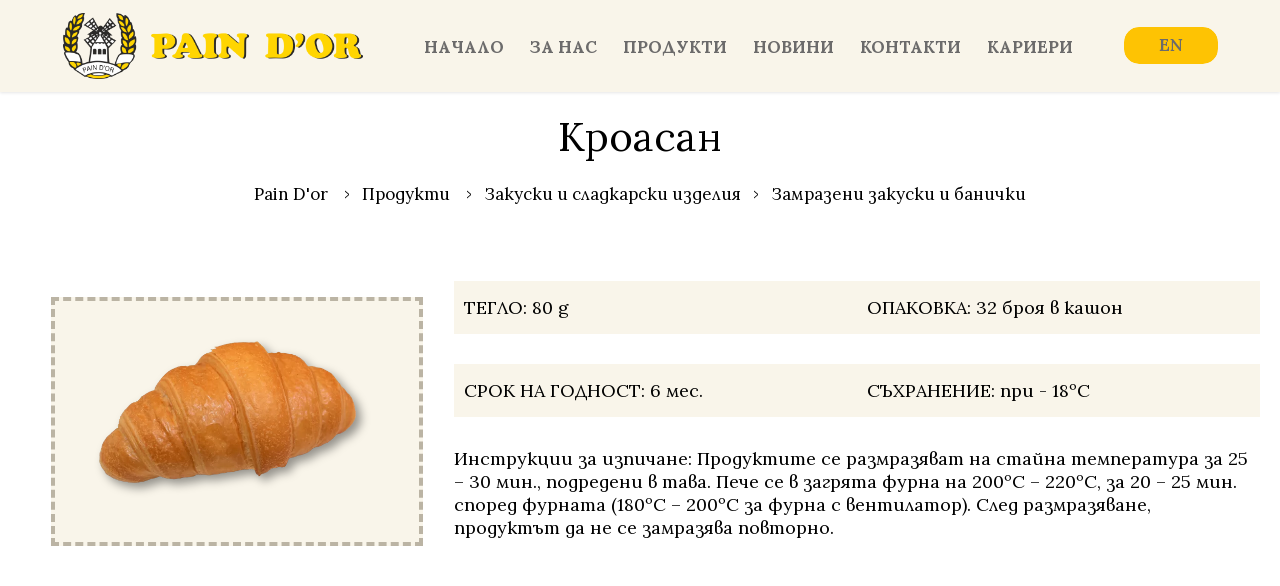

--- FILE ---
content_type: text/html; charset=UTF-8
request_url: https://paindor.com/product/kroasan/
body_size: 8598
content:
<!DOCTYPE html>
<html lang="bg-BG">

<head>
  <meta charset="UTF-8">
  <meta name="viewport" content="width=device-width, initial-scale=1.0" /> 
  <link rel="icon" href="https://paindor.com/wp-content/uploads/2020/09/favicon.png" type="image/x-icon"/>
  <link href="https://fonts.googleapis.com/css2?family=Lora:wght@400;600;700&display=swap" rel="stylesheet">
<title>Кроасан &#8211; Pain D&#8217;or</title>
<meta name='robots' content='max-image-preview:large' />
	<style>img:is([sizes="auto" i], [sizes^="auto," i]) { contain-intrinsic-size: 3000px 1500px }</style>
	<link rel="alternate" hreflang="bg" href="https://paindor.com/product/kroasan/" />
<link rel="alternate" hreflang="en" href="https://paindor.com/en/product/croissant/" />
<link rel="alternate" hreflang="x-default" href="https://paindor.com/product/kroasan/" />
<link rel="alternate" type="application/rss+xml" title="Pain D&#039;or &raquo; поток за коментари на Кроасан" href="https://paindor.com/product/kroasan/feed/" />
<script type="text/javascript">
/* <![CDATA[ */
window._wpemojiSettings = {"baseUrl":"https:\/\/s.w.org\/images\/core\/emoji\/16.0.1\/72x72\/","ext":".png","svgUrl":"https:\/\/s.w.org\/images\/core\/emoji\/16.0.1\/svg\/","svgExt":".svg","source":{"concatemoji":"https:\/\/paindor.com\/wp-includes\/js\/wp-emoji-release.min.js?ver=6.8.3"}};
/*! This file is auto-generated */
!function(s,n){var o,i,e;function c(e){try{var t={supportTests:e,timestamp:(new Date).valueOf()};sessionStorage.setItem(o,JSON.stringify(t))}catch(e){}}function p(e,t,n){e.clearRect(0,0,e.canvas.width,e.canvas.height),e.fillText(t,0,0);var t=new Uint32Array(e.getImageData(0,0,e.canvas.width,e.canvas.height).data),a=(e.clearRect(0,0,e.canvas.width,e.canvas.height),e.fillText(n,0,0),new Uint32Array(e.getImageData(0,0,e.canvas.width,e.canvas.height).data));return t.every(function(e,t){return e===a[t]})}function u(e,t){e.clearRect(0,0,e.canvas.width,e.canvas.height),e.fillText(t,0,0);for(var n=e.getImageData(16,16,1,1),a=0;a<n.data.length;a++)if(0!==n.data[a])return!1;return!0}function f(e,t,n,a){switch(t){case"flag":return n(e,"\ud83c\udff3\ufe0f\u200d\u26a7\ufe0f","\ud83c\udff3\ufe0f\u200b\u26a7\ufe0f")?!1:!n(e,"\ud83c\udde8\ud83c\uddf6","\ud83c\udde8\u200b\ud83c\uddf6")&&!n(e,"\ud83c\udff4\udb40\udc67\udb40\udc62\udb40\udc65\udb40\udc6e\udb40\udc67\udb40\udc7f","\ud83c\udff4\u200b\udb40\udc67\u200b\udb40\udc62\u200b\udb40\udc65\u200b\udb40\udc6e\u200b\udb40\udc67\u200b\udb40\udc7f");case"emoji":return!a(e,"\ud83e\udedf")}return!1}function g(e,t,n,a){var r="undefined"!=typeof WorkerGlobalScope&&self instanceof WorkerGlobalScope?new OffscreenCanvas(300,150):s.createElement("canvas"),o=r.getContext("2d",{willReadFrequently:!0}),i=(o.textBaseline="top",o.font="600 32px Arial",{});return e.forEach(function(e){i[e]=t(o,e,n,a)}),i}function t(e){var t=s.createElement("script");t.src=e,t.defer=!0,s.head.appendChild(t)}"undefined"!=typeof Promise&&(o="wpEmojiSettingsSupports",i=["flag","emoji"],n.supports={everything:!0,everythingExceptFlag:!0},e=new Promise(function(e){s.addEventListener("DOMContentLoaded",e,{once:!0})}),new Promise(function(t){var n=function(){try{var e=JSON.parse(sessionStorage.getItem(o));if("object"==typeof e&&"number"==typeof e.timestamp&&(new Date).valueOf()<e.timestamp+604800&&"object"==typeof e.supportTests)return e.supportTests}catch(e){}return null}();if(!n){if("undefined"!=typeof Worker&&"undefined"!=typeof OffscreenCanvas&&"undefined"!=typeof URL&&URL.createObjectURL&&"undefined"!=typeof Blob)try{var e="postMessage("+g.toString()+"("+[JSON.stringify(i),f.toString(),p.toString(),u.toString()].join(",")+"));",a=new Blob([e],{type:"text/javascript"}),r=new Worker(URL.createObjectURL(a),{name:"wpTestEmojiSupports"});return void(r.onmessage=function(e){c(n=e.data),r.terminate(),t(n)})}catch(e){}c(n=g(i,f,p,u))}t(n)}).then(function(e){for(var t in e)n.supports[t]=e[t],n.supports.everything=n.supports.everything&&n.supports[t],"flag"!==t&&(n.supports.everythingExceptFlag=n.supports.everythingExceptFlag&&n.supports[t]);n.supports.everythingExceptFlag=n.supports.everythingExceptFlag&&!n.supports.flag,n.DOMReady=!1,n.readyCallback=function(){n.DOMReady=!0}}).then(function(){return e}).then(function(){var e;n.supports.everything||(n.readyCallback(),(e=n.source||{}).concatemoji?t(e.concatemoji):e.wpemoji&&e.twemoji&&(t(e.twemoji),t(e.wpemoji)))}))}((window,document),window._wpemojiSettings);
/* ]]> */
</script>

<style id='wp-emoji-styles-inline-css' type='text/css'>

	img.wp-smiley, img.emoji {
		display: inline !important;
		border: none !important;
		box-shadow: none !important;
		height: 1em !important;
		width: 1em !important;
		margin: 0 0.07em !important;
		vertical-align: -0.1em !important;
		background: none !important;
		padding: 0 !important;
	}
</style>
<link rel='stylesheet' id='wp-block-library-css' href='https://paindor.com/wp-includes/css/dist/block-library/style.min.css?ver=6.8.3' type='text/css' media='all' />
<style id='classic-theme-styles-inline-css' type='text/css'>
/*! This file is auto-generated */
.wp-block-button__link{color:#fff;background-color:#32373c;border-radius:9999px;box-shadow:none;text-decoration:none;padding:calc(.667em + 2px) calc(1.333em + 2px);font-size:1.125em}.wp-block-file__button{background:#32373c;color:#fff;text-decoration:none}
</style>
<style id='global-styles-inline-css' type='text/css'>
:root{--wp--preset--aspect-ratio--square: 1;--wp--preset--aspect-ratio--4-3: 4/3;--wp--preset--aspect-ratio--3-4: 3/4;--wp--preset--aspect-ratio--3-2: 3/2;--wp--preset--aspect-ratio--2-3: 2/3;--wp--preset--aspect-ratio--16-9: 16/9;--wp--preset--aspect-ratio--9-16: 9/16;--wp--preset--color--black: #000000;--wp--preset--color--cyan-bluish-gray: #abb8c3;--wp--preset--color--white: #ffffff;--wp--preset--color--pale-pink: #f78da7;--wp--preset--color--vivid-red: #cf2e2e;--wp--preset--color--luminous-vivid-orange: #ff6900;--wp--preset--color--luminous-vivid-amber: #fcb900;--wp--preset--color--light-green-cyan: #7bdcb5;--wp--preset--color--vivid-green-cyan: #00d084;--wp--preset--color--pale-cyan-blue: #8ed1fc;--wp--preset--color--vivid-cyan-blue: #0693e3;--wp--preset--color--vivid-purple: #9b51e0;--wp--preset--gradient--vivid-cyan-blue-to-vivid-purple: linear-gradient(135deg,rgba(6,147,227,1) 0%,rgb(155,81,224) 100%);--wp--preset--gradient--light-green-cyan-to-vivid-green-cyan: linear-gradient(135deg,rgb(122,220,180) 0%,rgb(0,208,130) 100%);--wp--preset--gradient--luminous-vivid-amber-to-luminous-vivid-orange: linear-gradient(135deg,rgba(252,185,0,1) 0%,rgba(255,105,0,1) 100%);--wp--preset--gradient--luminous-vivid-orange-to-vivid-red: linear-gradient(135deg,rgba(255,105,0,1) 0%,rgb(207,46,46) 100%);--wp--preset--gradient--very-light-gray-to-cyan-bluish-gray: linear-gradient(135deg,rgb(238,238,238) 0%,rgb(169,184,195) 100%);--wp--preset--gradient--cool-to-warm-spectrum: linear-gradient(135deg,rgb(74,234,220) 0%,rgb(151,120,209) 20%,rgb(207,42,186) 40%,rgb(238,44,130) 60%,rgb(251,105,98) 80%,rgb(254,248,76) 100%);--wp--preset--gradient--blush-light-purple: linear-gradient(135deg,rgb(255,206,236) 0%,rgb(152,150,240) 100%);--wp--preset--gradient--blush-bordeaux: linear-gradient(135deg,rgb(254,205,165) 0%,rgb(254,45,45) 50%,rgb(107,0,62) 100%);--wp--preset--gradient--luminous-dusk: linear-gradient(135deg,rgb(255,203,112) 0%,rgb(199,81,192) 50%,rgb(65,88,208) 100%);--wp--preset--gradient--pale-ocean: linear-gradient(135deg,rgb(255,245,203) 0%,rgb(182,227,212) 50%,rgb(51,167,181) 100%);--wp--preset--gradient--electric-grass: linear-gradient(135deg,rgb(202,248,128) 0%,rgb(113,206,126) 100%);--wp--preset--gradient--midnight: linear-gradient(135deg,rgb(2,3,129) 0%,rgb(40,116,252) 100%);--wp--preset--font-size--small: 13px;--wp--preset--font-size--medium: 20px;--wp--preset--font-size--large: 36px;--wp--preset--font-size--x-large: 42px;--wp--preset--spacing--20: 0.44rem;--wp--preset--spacing--30: 0.67rem;--wp--preset--spacing--40: 1rem;--wp--preset--spacing--50: 1.5rem;--wp--preset--spacing--60: 2.25rem;--wp--preset--spacing--70: 3.38rem;--wp--preset--spacing--80: 5.06rem;--wp--preset--shadow--natural: 6px 6px 9px rgba(0, 0, 0, 0.2);--wp--preset--shadow--deep: 12px 12px 50px rgba(0, 0, 0, 0.4);--wp--preset--shadow--sharp: 6px 6px 0px rgba(0, 0, 0, 0.2);--wp--preset--shadow--outlined: 6px 6px 0px -3px rgba(255, 255, 255, 1), 6px 6px rgba(0, 0, 0, 1);--wp--preset--shadow--crisp: 6px 6px 0px rgba(0, 0, 0, 1);}:where(.is-layout-flex){gap: 0.5em;}:where(.is-layout-grid){gap: 0.5em;}body .is-layout-flex{display: flex;}.is-layout-flex{flex-wrap: wrap;align-items: center;}.is-layout-flex > :is(*, div){margin: 0;}body .is-layout-grid{display: grid;}.is-layout-grid > :is(*, div){margin: 0;}:where(.wp-block-columns.is-layout-flex){gap: 2em;}:where(.wp-block-columns.is-layout-grid){gap: 2em;}:where(.wp-block-post-template.is-layout-flex){gap: 1.25em;}:where(.wp-block-post-template.is-layout-grid){gap: 1.25em;}.has-black-color{color: var(--wp--preset--color--black) !important;}.has-cyan-bluish-gray-color{color: var(--wp--preset--color--cyan-bluish-gray) !important;}.has-white-color{color: var(--wp--preset--color--white) !important;}.has-pale-pink-color{color: var(--wp--preset--color--pale-pink) !important;}.has-vivid-red-color{color: var(--wp--preset--color--vivid-red) !important;}.has-luminous-vivid-orange-color{color: var(--wp--preset--color--luminous-vivid-orange) !important;}.has-luminous-vivid-amber-color{color: var(--wp--preset--color--luminous-vivid-amber) !important;}.has-light-green-cyan-color{color: var(--wp--preset--color--light-green-cyan) !important;}.has-vivid-green-cyan-color{color: var(--wp--preset--color--vivid-green-cyan) !important;}.has-pale-cyan-blue-color{color: var(--wp--preset--color--pale-cyan-blue) !important;}.has-vivid-cyan-blue-color{color: var(--wp--preset--color--vivid-cyan-blue) !important;}.has-vivid-purple-color{color: var(--wp--preset--color--vivid-purple) !important;}.has-black-background-color{background-color: var(--wp--preset--color--black) !important;}.has-cyan-bluish-gray-background-color{background-color: var(--wp--preset--color--cyan-bluish-gray) !important;}.has-white-background-color{background-color: var(--wp--preset--color--white) !important;}.has-pale-pink-background-color{background-color: var(--wp--preset--color--pale-pink) !important;}.has-vivid-red-background-color{background-color: var(--wp--preset--color--vivid-red) !important;}.has-luminous-vivid-orange-background-color{background-color: var(--wp--preset--color--luminous-vivid-orange) !important;}.has-luminous-vivid-amber-background-color{background-color: var(--wp--preset--color--luminous-vivid-amber) !important;}.has-light-green-cyan-background-color{background-color: var(--wp--preset--color--light-green-cyan) !important;}.has-vivid-green-cyan-background-color{background-color: var(--wp--preset--color--vivid-green-cyan) !important;}.has-pale-cyan-blue-background-color{background-color: var(--wp--preset--color--pale-cyan-blue) !important;}.has-vivid-cyan-blue-background-color{background-color: var(--wp--preset--color--vivid-cyan-blue) !important;}.has-vivid-purple-background-color{background-color: var(--wp--preset--color--vivid-purple) !important;}.has-black-border-color{border-color: var(--wp--preset--color--black) !important;}.has-cyan-bluish-gray-border-color{border-color: var(--wp--preset--color--cyan-bluish-gray) !important;}.has-white-border-color{border-color: var(--wp--preset--color--white) !important;}.has-pale-pink-border-color{border-color: var(--wp--preset--color--pale-pink) !important;}.has-vivid-red-border-color{border-color: var(--wp--preset--color--vivid-red) !important;}.has-luminous-vivid-orange-border-color{border-color: var(--wp--preset--color--luminous-vivid-orange) !important;}.has-luminous-vivid-amber-border-color{border-color: var(--wp--preset--color--luminous-vivid-amber) !important;}.has-light-green-cyan-border-color{border-color: var(--wp--preset--color--light-green-cyan) !important;}.has-vivid-green-cyan-border-color{border-color: var(--wp--preset--color--vivid-green-cyan) !important;}.has-pale-cyan-blue-border-color{border-color: var(--wp--preset--color--pale-cyan-blue) !important;}.has-vivid-cyan-blue-border-color{border-color: var(--wp--preset--color--vivid-cyan-blue) !important;}.has-vivid-purple-border-color{border-color: var(--wp--preset--color--vivid-purple) !important;}.has-vivid-cyan-blue-to-vivid-purple-gradient-background{background: var(--wp--preset--gradient--vivid-cyan-blue-to-vivid-purple) !important;}.has-light-green-cyan-to-vivid-green-cyan-gradient-background{background: var(--wp--preset--gradient--light-green-cyan-to-vivid-green-cyan) !important;}.has-luminous-vivid-amber-to-luminous-vivid-orange-gradient-background{background: var(--wp--preset--gradient--luminous-vivid-amber-to-luminous-vivid-orange) !important;}.has-luminous-vivid-orange-to-vivid-red-gradient-background{background: var(--wp--preset--gradient--luminous-vivid-orange-to-vivid-red) !important;}.has-very-light-gray-to-cyan-bluish-gray-gradient-background{background: var(--wp--preset--gradient--very-light-gray-to-cyan-bluish-gray) !important;}.has-cool-to-warm-spectrum-gradient-background{background: var(--wp--preset--gradient--cool-to-warm-spectrum) !important;}.has-blush-light-purple-gradient-background{background: var(--wp--preset--gradient--blush-light-purple) !important;}.has-blush-bordeaux-gradient-background{background: var(--wp--preset--gradient--blush-bordeaux) !important;}.has-luminous-dusk-gradient-background{background: var(--wp--preset--gradient--luminous-dusk) !important;}.has-pale-ocean-gradient-background{background: var(--wp--preset--gradient--pale-ocean) !important;}.has-electric-grass-gradient-background{background: var(--wp--preset--gradient--electric-grass) !important;}.has-midnight-gradient-background{background: var(--wp--preset--gradient--midnight) !important;}.has-small-font-size{font-size: var(--wp--preset--font-size--small) !important;}.has-medium-font-size{font-size: var(--wp--preset--font-size--medium) !important;}.has-large-font-size{font-size: var(--wp--preset--font-size--large) !important;}.has-x-large-font-size{font-size: var(--wp--preset--font-size--x-large) !important;}
:where(.wp-block-post-template.is-layout-flex){gap: 1.25em;}:where(.wp-block-post-template.is-layout-grid){gap: 1.25em;}
:where(.wp-block-columns.is-layout-flex){gap: 2em;}:where(.wp-block-columns.is-layout-grid){gap: 2em;}
:root :where(.wp-block-pullquote){font-size: 1.5em;line-height: 1.6;}
</style>
<link rel='stylesheet' id='wpml-legacy-horizontal-list-0-css' href='https://paindor.com/wp-content/plugins/sitepress-multilingual-cms/templates/language-switchers/legacy-list-horizontal/style.min.css?ver=1' type='text/css' media='all' />
<link rel='stylesheet' id='main_styles-css' href='https://paindor.com/wp-content/themes/paindor/style.css?ver=6.8.3' type='text/css' media='all' />
<script type="text/javascript" src="https://paindor.com/wp-includes/js/jquery/jquery.min.js?ver=3.7.1" id="jquery-core-js"></script>
<script type="text/javascript" src="https://paindor.com/wp-includes/js/jquery/jquery-migrate.min.js?ver=3.4.1" id="jquery-migrate-js"></script>
<link rel="https://api.w.org/" href="https://paindor.com/wp-json/" /><link rel="alternate" title="JSON" type="application/json" href="https://paindor.com/wp-json/wp/v2/product/1803" /><link rel="EditURI" type="application/rsd+xml" title="RSD" href="https://paindor.com/xmlrpc.php?rsd" />
<meta name="generator" content="WordPress 6.8.3" />
<link rel="canonical" href="https://paindor.com/product/kroasan/" />
<link rel='shortlink' href='https://paindor.com/?p=1803' />
<link rel="alternate" title="oEmbed (JSON)" type="application/json+oembed" href="https://paindor.com/wp-json/oembed/1.0/embed?url=https%3A%2F%2Fpaindor.com%2Fproduct%2Fkroasan%2F" />
<link rel="alternate" title="oEmbed (XML)" type="text/xml+oembed" href="https://paindor.com/wp-json/oembed/1.0/embed?url=https%3A%2F%2Fpaindor.com%2Fproduct%2Fkroasan%2F&#038;format=xml" />
<meta name="generator" content="WPML ver:4.7.6 stt:7,1;" />
		<style type="text/css" id="wp-custom-css">
			html {
	overflow-x: hidden;
}

/*language */
@media (max-width: 757px) {
	.h .nav .loc {
    display: block !important; 
		text-align: center;
}
}

.h .loc {
	background: transparent;
	padding: 0;
	border-radius: 0;
}

.wpml-ls-legacy-list-horizontal {
	border: 0;
	padding: 0;
}

.wpml-ls-legacy-list-horizontal .wpml-ls-link {
  background: #FFC303;
  border-radius: 1.5rem !important;
}

.wpml-ls-legacy-list-horizontal .wpml-ls-link span {
	font-weight: 600;
}

@media (min-width: 900px) {
	.wpml-ls-legacy-list-horizontal .wpml-ls-link {
    padding: .6rem 2rem .5rem 2rem !important;
}
}

@media (min-width: 950px) {
		.wpml-ls-legacy-list-horizontal .wpml-ls-link {
    padding: .9rem 3.5rem .9rem 3.5rem !important;
}
}

/*end language*/



.p_product .table__inner .row span + span {
	position: static;
}

@media(min-width: 768px){
	.p_brands .brand {
		width: 14.27%;
		padding: 4rem;	
}
	
	.p_product .table img {
		filter: drop-shadow(.5rem .5rem .5rem rgba(0,0,0,.4))
			
	}
	
	.p_product .t {
		margin-bottom: 2rem !important;
	}
	
	.p_product .breadcrumbs {
		margin-bottom: 0;
	}
	
	.p_product .second-table {
		margin-top: 1rem !important;
	}
	
	.p_text_and_ul {
		padding: 5rem 0;
	}
	.p_product .descrption {
		font-size: 2rem;
	
	}
	
	.p_product	.descrption {
		margin-bottom: 0;
	}
	
	.p_intro_1 .t {
		font-size: 5rem !important;
	}
	
	.p_intro_1 .breadcrumbs {
		margin-bottom: 0rem !important;
	}
	
.p_intro_1 + .p_cat_listing {
		padding-top: 4rem;
	}
	
	.p_text_and_ul + .p_choose_category {
		margin-top: 6rem !important;
	}
	
	.p_choose_category {
		padding-bottom: 1rem;
	}
	
	.p_text_and_ul p {
		text-align: justify
	}
	
	.p_product .t {
		font-size: 4rem;
		margin-bottom: 4rem;
	}
	
	.p_chess_1 .item .right p{
		text-align: justify;
	}
	
	.p_product .second-table .row span {
	text-align: left; 
}
	
@media(max-width: 1800px){
	.p_timeline .shell h2.t,
	.p_timeline__item h2{
		font-size: 2.6rem;
		font-weight: 700;
	}
}

.p_product .second-table .row span + span {
	margin-left: 2rem;
}
	
	.p_chess_1 .link {
		margin: 0 0 0 auto;
		position: absolute;
		right: 5rem;
		bottom: -1rem;
		display: none;
	}
	
	.p_chess_1 .link i {
		transform: rotate(-90deg);
	}

.composition,
.table__inner {
	font-size: 1.8rem;
}
	
	.p_boxes_1 .box,
	.p_our_brands .brand .img {
	border: .4rem dashed #e4d4bc !important;
}
	
	.p_contacts {
		border-top: .4rem dashed #e4d4bc;
		border-bottom: .4rem dashed #e4d4bc;
	}
	
	.p_contacts .left {
		border-right: .4rem dashed #e4d4bc;
	}
	
	
	
	
	.p_intro_1 .t {
	font-size: 6rem;
}
	
	.archive .p_intro_1 .t {
		text-transform: none !important;
	}
	
	.p_cat_listing__item img {
		transition: .3s all;
	}
	
	.p_cat_listing__item:hover img {
		transform: rotate(-5deg);
	}
	
	.p_cat_listing__item .choose {
		margin-top: -3rem;
	}
	
	

	
	.p_boxes_1 .shell {
		justify-content: center;
	}


}

.opacity {
	opacity: 0;
}

.p_paralax_cta_1 .t {
	color: #ffc303 !important;
}

.p_paralax_cta_1 .btn--2 {
	color: #ffc303;
	border-color: #ffc303;
}

.p_paralax_cta_1 .btn--2:hover {
	color: #fff;
}

.p_text_and_ul + .p_choose_category {
	margin-top: 10rem;
}


.second-table {
	max-width: 90rem;
	margin: 5rem 0 5rem auto !important;
	font-weight: 700;
	
}

.second-table .row {
	text-align: left !important;
}

@media(min-width: 1200px){
	.p_intro_1 .contenta {
		margin-bottom: -5rem;
	}
}

.single-post-template ul {
	padding-left: 3rem;
}

/* Corrections */
.h {
	z-index: 150;
}

.back-to-top {
	z-index: 149;
}

.p_chess_1 i {
	display: none;
}

.job .p_content p {
	text-align: left;
}

.p_last_news .right .p_last_news__slider .slide:last-child {
	height: 100%;
}

#auto_translate_button_wrapper {
	position: fixed;
	top: 15rem;
	right: 0;
	z-index: 110;
	display: none;
}


.VIpgJd-ZVi9od-ORHb, .skiptranslate {
	display: none !important;
}

.auto_translate_minimalist .wpat_lang_item.wpat_lang_selected {
	width: 6.8rem !important;
	max-width: 6.8rem !important;
}		</style>
		
	</head>

<body  class="wp-singular product-template-default single single-product postid-1803 wp-theme-paindor">
	
<span id="h"></span>

<header class="h h--min ">
	<div class="shell">
		<a href="https://paindor.com/" class="logo">
			<img src="https://paindor.com/wp-content/uploads/2020/09/logo-1.png" alt="Pain D&#8217;or" />
		</a><!-- /.logo -->

		<nav class="nav nav--bottom">
			<div class="menu-main-menu-bg-container"><ul id="menu-main-menu-bg" class="menu"><li id="menu-item-1463" class="menu-item menu-item-type-post_type menu-item-object-page menu-item-home menu-item-1463"><a href="https://paindor.com/">Начало</a></li>
<li id="menu-item-1464" class="menu-item menu-item-type-post_type menu-item-object-page menu-item-1464"><a href="https://paindor.com/za-nas/">За нас</a></li>
<li id="menu-item-2073" class="menu-item menu-item-type-custom menu-item-object-custom menu-item-2073"><a href="/izberete-kategorija/">Продукти</a></li>
<li id="menu-item-1467" class="menu-item menu-item-type-post_type menu-item-object-page menu-item-1467"><a href="https://paindor.com/novini/">Новини</a></li>
<li id="menu-item-1466" class="menu-item menu-item-type-post_type menu-item-object-page menu-item-1466"><a href="https://paindor.com/kontakti/">Контакти</a></li>
<li id="menu-item-1465" class="menu-item menu-item-type-post_type menu-item-object-page menu-item-1465"><a href="https://paindor.com/karieri/">Кариери</a></li>
</ul></div>
			<div class="loc">
				
<div class="wpml-ls-statics-shortcode_actions wpml-ls wpml-ls-legacy-list-horizontal">
	<ul><li class="wpml-ls-slot-shortcode_actions wpml-ls-item wpml-ls-item-en wpml-ls-first-item wpml-ls-last-item wpml-ls-item-legacy-list-horizontal">
				<a href="https://paindor.com/en/product/croissant/" class="wpml-ls-link">
                    <span class="wpml-ls-native" lang="en">EN</span></a>
			</li></ul>
</div>
			</div><!-- /.loc -->
		</nav><!-- /.nav -->

		<div class="bg">
			<picture>
				<source srcset="/" media="(min-width: 767px)">
				<img src="/wp-content/uploads/2020/09/16.png" alt="" />
			</picture>
		</div><!-- /.bg -->
	</div><!-- /.shell -->

	<button class="hamburger" type="button">
	    <span class="holder">
	    	<span class="inner"></span><!-- /.inner -->
	    </span><!-- /. -->
	</button>
</header><!-- /.h -->
<main class="main p_product">
	<div class="shell">
		<h1 class="t">Кроасан</h1><!-- /.t -->

		<ol class="breadcrumbs">
			<li>
				<a href="https://paindor.com/">Pain D'or</a>
			</li>
			<li>
				<a href="https://paindor.com/izberete-kategorija/">Продукти</a>
			</li>
			<li>
				 <a href="https://paindor.com/cat/zakuski-i-sladkarski-izdelia/" rel="tag">Закуски и сладкарски изделия</a> <li> <a href="https://paindor.com/cat/zamrazeni-zakuski-i-banici/" rel="tag">Замразени закуски и банички</a></li>			</li>
		</ol><!-- /.breadcrumbs -->

		<div class="descrption">
		    </br>
					</div><!-- /.descrption -->

		<div class="table">
			<div class="left">
									<div class="img">
					<img loading="lazy" src="https://paindor.com/wp-content/uploads/2020/10/kroasan-pri-zamrazeni.png" alt="Кроасан - Pain D'or">
					</div><!-- /.img -->
							</div><!-- /.left -->

			<div class="right">
				<div class="table__inner">
										       					       	<div class="row">
					       	    <span>ТЕГЛО:</span>

					       		    <span>80 g</span>
					       	</div><!-- /.row -->
					       					  					       					       	<div class="row">
					       	    <span>ОПАКОВКА:</span>

					       		    <span>32 броя в кашон</span>
					       	</div><!-- /.row -->
					       					  					       					       	<div class="row">
					       	    <span>СРОК НА ГОДНОСТ:</span>

					       		    <span>6 мес.</span>
					       	</div><!-- /.row -->
					       					  					       					       	<div class="row">
					       	    <span>СЪХРАНЕНИЕ:</span>

					       		    <span>при - 18ºС</span>
					       	</div><!-- /.row -->
					       					  					       					  				</div><!-- /.table__inner -->

									<div class="composition">
						<p>Инструкции за изпичане: Продуктите се размразяват на стайна температура за 25 &#8211; 30 мин., подредени в тава. Пече се в загрята фурна на 200ºС &#8211; 220ºС, за 20 &#8211; 25 мин. според фурната (180ºС &#8211; 200ºС за фурна с вентилатор). След размразяване, продуктът да не се замразява повторно.</p>
					</div><!-- /.composition -->
							</div><!-- /.right -->
		</div><!-- /.table -->

		<div class="second-table">
						    				  			    				  			    				  			    				  			    				  			    				  			    				  
			  				  

			  
			
	</div><!-- /.shell -->
</main><!-- /.main p_product -->

<section class="p_brands">
	<div class="shell shell--big">
       <a href="/cat/kroasani-shtrudeli/" class="brand">		       	
       	<picture class="bg">
       		<source srcset="/wp-content/uploads/2021/01/paindor.png" media="(min-width: 767px)">
       		<img src="/wp-content/uploads/2021/01/paindor.png" alt="" />
       	</picture>
       </a><!-- /.brand -->
  		
       <a href="/cat/kroasani-shtrudeli/" class="brand">		       	
       	<picture class="bg">
       		<source srcset="/wp-content/uploads/2020/09/1firstfilling-246x300.png" media="(min-width: 767px)">
       		<img src="/wp-content/uploads/2020/09/1firstfilling-246x300.png" alt="" />
       	</picture>
       </a><!-- /.brand -->
  		
       <a href="/cat/kroasani-shtrudeli/" class="brand">		       	
       	<picture class="bg">
       		<source srcset="/wp-content/uploads/2020/09/mon-246x300.png" media="(min-width: 767px)">
       		<img src="/wp-content/uploads/2020/09/mon-246x300.png" alt="" />
       	</picture>
       </a><!-- /.brand -->
  		
       <a href="/cat/kroasani-shtrudeli/" class="brand">		       	
       	<picture class="bg">
       		<source srcset="/wp-content/uploads/2020/09/logo-mini-mon-1-1.png" media="(min-width: 767px)">
       		<img src="/wp-content/uploads/2020/09/logo-mini-mon-1-1.png" alt="" />
       	</picture>
       </a><!-- /.brand -->
  		
       <a href="/cat/kroasani-shtrudeli/" class="brand">		       	
       	<picture class="bg">
       		<source srcset="/wp-content/uploads/2020/09/brand-06.png" media="(min-width: 767px)">
       		<img src="/wp-content/uploads/2020/09/brand-06.png" alt="" />
       	</picture>
       </a><!-- /.brand -->
  		
       <a href="/cat/kroasani-shtrudeli/" class="brand">		       	
       	<picture class="bg">
       		<source srcset="/wp-content/uploads/2020/09/yammyyo-246x300.png" media="(min-width: 767px)">
       		<img src="/wp-content/uploads/2020/09/yammyyo-246x300.png" alt="" />
       	</picture>
       </a><!-- /.brand -->
  		
       <a href="/cat/kroasani-shtrudeli/" class="brand">		       	
       	<picture class="bg">
       		<source srcset="/wp-content/uploads/2020/09/brand-07.png" media="(min-width: 767px)">
       		<img src="/wp-content/uploads/2020/09/brand-07.png" alt="" />
       	</picture>
       </a><!-- /.brand -->
  	</div><!-- /.shell -->
</section><!-- /.p_brands -->

<footer class="f">
	<div class="f__top">
		<div class="shell">
			<div class="cols">
				<div class="col col--1of4">
					<img src="https://paindor.com/wp-content/uploads/2020/09/logo-1.png" alt="Pain D&#8217;or" />

					
				</div><!-- /.col col--1of4 -->

				<div class="col col--1of4">
					<h3>Страници</h3>

					<ul>
						<li>
							<a href="/za-nas/">За нас</a>
						</li>
						
						<li>
							<a href="/novini/">Новини</a>
						</li>

						<li>
							<a href="/kontakti/">Контакти</a>
						</li>

						<li>
							<a href="/karieri/">Кариери</a>
						</li>
					</ul>
				</div><!-- /.col col--1of4 -->

				<div class="col col--1of4">
					<h3>Продуктови категории</h3>

					<ul>
						<li>
							<a href="/cat/kroasani-shtrudeli/">Опаковани кроасани и щрудели</a>
						</li>

						<li>
							<a href="/cat/presni-hlebni-izdelia/">Пресни хлебни изделия</a>
						</li>

						<li>
							<a href="/cat/zamrazeni-hlebni-izdelia/">Замразени хлебни изделия</a>
						</li>

						<li>
							<a href="/cat/zakuski-i-sladkarski-izdelia/">Закуски и сладкарски изделия</a>
						</li>
					</ul>
				</div><!-- /.col col--1of4 -->

				<div class="col col--1of4">
					<h3 class="opacity">Продуктови категории</h3>

					<ul>
						<li>
							<a href="/cat/produkti-za-horeka-i-ketaring/">Продукти за ХОРЕКА и кетъринг</a>
						</li>

						<li>
							<a href="/cat/spetsialni-fini-pechiva/">Специални фини печива</a>
						</li>

						<li>
							<a href="/cat/krekeri/">Крекери</a>
						</li>

					
					</ul>
				</div><!-- /.col col--1of4 -->
			</div><!-- /.cols -->
		</div><!-- /.shell -->
	</div><!-- /.f__top -->

	<div class="f__bottom">
		<div class="shell">
			<div class="left">
				<ul class="soc">
										    	<a href="/" rel="nofollow"><i class="fab fa-facebook-square"></i> FACEBOOK					    	</a>
					  					    	<a href="/" rel="nofollow"><i class="fab fa-instagram"></i> INSTAGRAM					    	</a>
					  					    	<a href="/" rel="nofollow"><i class="fab fa-twitter"></i> TWITTER					    	</a>
					  					    	<a href="/" rel="nofollow"><i class="fab fa-pinterest-p"></i> PINTEREST					    	</a>
					  					    	<a href="/" rel="nofollow"><i class="fab fa-behance"></i> BEHANCE					    	</a>
					  				</ul><!-- /.soc -->
			</div><!-- /.left -->

			<div class="right">
				<!-- <p>
				    &copy 2025 <span>Pain D&#8217;or</span>,
				</p> -->

				<p>
					&copy 2025 <span>Pain D&#8217;or</span>,

					<a target="_blank" href="https://bultag.com/услуги/изработка-уеб-сайт/">Изработка на сайт</a> 

					от
					<a target="_blank" href="https://bultag.com/">BULTAG</a>

					<a target="_blank" href="https://bultag.com">
						<img src="https://paindor.com/wp-content/themes/paindor/includes/images/logo-white.png" alt="Бултаг Уеб Дизайн и SEO" />
					</a>
				</p>
			</div><!-- /.right -->
		</div><!-- /.shell -->
	</div><!-- /.f__bottom -->
</footer><!-- /.f -->

 [auto_translate_button] 
<a href="#h" class="back-to-top"><i class="fas fa-chevron-up"></i></a>

<script type="speculationrules">
{"prefetch":[{"source":"document","where":{"and":[{"href_matches":"\/*"},{"not":{"href_matches":["\/wp-*.php","\/wp-admin\/*","\/wp-content\/uploads\/*","\/wp-content\/*","\/wp-content\/plugins\/*","\/wp-content\/themes\/paindor\/*","\/*\\?(.+)"]}},{"not":{"selector_matches":"a[rel~=\"nofollow\"]"}},{"not":{"selector_matches":".no-prefetch, .no-prefetch a"}}]},"eagerness":"conservative"}]}
</script>
<script type="text/javascript" src="https://paindor.com/wp-content/themes/paindor/js/jquery.waypoints.min.js" id="waypoints-js"></script>
<script type="text/javascript" src="https://paindor.com/wp-content/themes/paindor/js/bundle.js" id="bundle-js"></script>
<script type="text/javascript" src="https://paindor.com/wp-includes/js/underscore.min.js?ver=1.13.7" id="underscore-js"></script>
<script type="text/javascript" id="wp-util-js-extra">
/* <![CDATA[ */
var _wpUtilSettings = {"ajax":{"url":"\/wp-admin\/admin-ajax.php"}};
/* ]]> */
</script>
<script type="text/javascript" src="https://paindor.com/wp-includes/js/wp-util.min.js?ver=6.8.3" id="wp-util-js"></script>
<script type="text/javascript" id="custom-js-extra">
/* <![CDATA[ */
var cba_settings = {"google_api_key":"AIzaSyCyugcFvm-ILW2j1m1Ckc1bznqkPk-9Kdg"};
/* ]]> */
</script>
<script type="text/javascript" src="https://paindor.com/wp-content/themes/paindor/scripts.js" id="custom-js"></script>

<script src="https://cdnjs.cloudflare.com/ajax/libs/tilt.js/1.2.1/tilt.jquery.min.js"></script>

<script>
	maxTilt:        20,
	perspective:    1000,   // Transform perspective, the lower the more extreme the tilt gets.
	easing:         "cubic-bezier(.03,.98,.52,.99)",    // Easing on enter/exit.
	scale:          3,      // 2 = 200%, 1.5 = 150%, etc..
	speed:          50,    // Speed of the enter/exit transition.
	transition:     true,   // Set a transition on enter/exit.
	disableAxis:    null,   // What axis should be disabled. Can be X or Y.
	reset:          true,   // If the tilt effect has to be reset on exit.
	glare:          false,  // Enables glare effect
	maxGlare:       1       // From 0 - 1.
</script>

<link rel="stylesheet" href="https://pro.fontawesome.com/releases/v5.13.0/css/all.css" integrity="sha384-IIED/eyOkM6ihtOiQsX2zizxFBphgnv1zbe1bKA+njdFzkr6cDNy16jfIKWu4FNH" crossorigin="anonymous">

</body
</html>

<!-- Page cached by LiteSpeed Cache 7.3.0.1 on 2025-11-10 11:39:08 -->

--- FILE ---
content_type: text/css
request_url: https://paindor.com/wp-content/themes/paindor/style.css?ver=6.8.3
body_size: 13878
content:
/* -------------------------- *\
    BULTAG Styles
\* -------------------------- */

/* 
Theme Name: paindor
Author: BULTAG Web Design & SEO
Author URI: https//bultag.com
Theme URI: https://bultag.com
Version: 2.0
Description: Mobile First, SEO Friendly custom theme by BULTAG
Tags: Mobile First, SEO optimized
*/

/* -------------------------- *\
    BULTAG Variables:
\* -------------------------- */

:root {
	/* Colors */
	--c1: #E61823;
	--c2: #F9F5EA;
	--c3: #FFC303;
	--c4: #BBB4A4;
	--cb: #000;
	--cw: #fff;
	--dark: #000;

	/* Text */
	/*--font-family: 'Roboto', sans-serif; font-weight: 400;*/
	--font-family: 'Lora', serif; font-weight: 400;
	--default-font-size: 1.6rem;
	--line-height: 1.3;
	--text-color: #052154;
	--text-color: #000;
	--text-color-2: #045381;
	--link-color: rgba(0,0,0, .5);
	--link-hover-color: #000;

	/* Box Model */
	--border-radius: .7rem;

	/* Other */
	/*--intro-image-background: rgba(0,0,0, .5);*/
	/*--skew: 0deg;*/
	/*--polygon: polygon(0 0, 100% 0, 100% 75vh, 0 100%);*/
	/*--polygon-2:  polygon(0 15vh,  100% 0, 100% 75vh, 0 100%);*/ font-weight: 400;

	/* Box Model */
}

/* Colors */

/* -------------------------- *\
    BULTAG Mixins
\* -------------------------- */

/* -------------------------- *\
    BULTAG Clearfix
\* -------------------------- */

/* -------------------------- *\
    BULTAG Media Query
\* -------------------------- */

/* -------------------------- *\
    Nav Menu
\* -------------------------- */

/* -------------------------- *\
    Transition
\* -------------------------- */

/* -------------------------- *\
    Transition
\* -------------------------- */

/* -------------------------- *\
    Transform Center
\* -------------------------- */

/* -------------------------- *\
    .from Kalitin
\* -------------------------- */

.from Kalitin { 
  
 }

/* -------------------------- *\
    BULTAG Reset
\* -------------------------- */

*,
*:before,
*:after { padding: 0; margin: 0; outline: 0; box-sizing: border-box; }

/* -------------------------- *\
    BULTAG Base
\* -------------------------- */

html {
	font-size: 62.5%;
}

body { 
	background: #fff; 
	font-family: 'Lora', serif; 
	font-size: 1.6rem; 
	line-height: 1.3; 
	color: #000; 
    max-width: 100vw;
    overflow-x: hidden;
	}

a { 
	color: rgba(0,0,0, .5);
	text-decoration: none; 
	transition: .3s;
  }

a:hover {
	color: var(--link-hover-color);
}

h1,
h2,
h3,
h4,
h5,
h6 { margin-bottom: 3rem; line-height: 1.3; font-weight: 400; }

h1 { font-size: 4rem; }

h2 { font-size: 3rem; }

h3 { font-size: 2.4rem; }

h4 { font-size: 1.8rem; }

h5 { font-size: 1.6rem; }

h6 { font-size: 1.4rem; }

@media(max-width: 330px){
	h1, h2 {
		font-size: 3rem; 
	}
}

blockquote,
dl,
ol,
p,
table,
ul {
    margin-bottom: 1.3em; 
}

nav li {
	list-style-type: none;
}

img { max-width: 100%; height: auto; vertical-align: middle; }

/*blockquote:last-child,
dl:last-child,
h1:last-child,
h1[class],
h2:last-child,
h2[class],
h3:last-child,
h3[class],
h4:last-child,
h4[class],
h5:last-child,
h5[class],
h6:last-child,
h6[class],
ol:last-child,
p:last-child,
table:last-child,
ul:last-child {
    margin-bottom: 0
}

ul,
ol,
dl { padding-left: 1.2em; }
 
/* -------------------------- *\
    Shell
\* -------------------------- */

.shell { 
    max-width: 153rem; margin: 0 auto;
}

@media(max-width: 153.2rem){

	.shell {
		padding: 0 2rem;
	}
}

.shell--small {
	max-width: 130rem;
}

@media(max-width: 130rem){

	.shell--small {
		padding: 0 2rem;
	}
}

.shell--medium {
	max-width: 1200px;
}

@media(max-width: 1220){

	.shell--medium {
		padding: 0 2rem;
	}
}

.shell--big {
	max-width: 185rem;
	padding: 0 2rem;
}

@media(max-width: 185rem){

	.shell--big {
		padding: 0 2rem;
	}
}

@media (min-width: 1200px) {

	.shell--left {
		display: -moz-flex;
		display: -ms-flex;
		display: -o-flex;
		display: -ms-flexbox;
		display: flex;
		-ms-flex-align: center;
		    align-items: center;
	}

	.shell--left>.shell__left {
		width: 20%;
	}

	.shell--left>.shell__right {
		width: 80%;
	}
}

/* -------------------------- *\
    Cols
\* -------------------------- */

.cols { margin: 0 -1.5rem; }

.cols:after { content: ''; display: table; clear: both; line-height: 0; }

.col { float: left; width: 100%; padding: 0 1.5rem; }

.col--1of2 { width: 50%; }

.col--1of3 { width: 33.33%; }

.col--1of4 { width: 25%; }

.col--1of5 { width: 20%; }

@media(max-width: 767px){
	.col--1of2,
	.col--1of3,
	.col--1of4,
	.col--1of5 { width: 100%; }
}

/* -------------------------- *\
    Helpers
\* -------------------------- */

.hidden { display: none !important; }

.center { display: block; margin: 0 auto; text-align: center; }

.onlymobile {
    display: block;
}

@media (min-width: 768px) {

	.onlymobile {
		display: none;
	}
}

.hiddend {
    display: none;
}

.onlydesktop {
    display: none;
}

@media (min-width: 768px) {

	.onlydesktop {
		display: block;
	}
}

/* -------------------------- *\
    Section
\* -------------------------- */

section {
	padding: 2.5rem 0;
}

@media (min-width: 768px) {

	section {
		padding: 4rem 0;
	}
}

@media (min-width: 1200px) {

	section {
		padding: 9rem 0;
	}
}

section.dark-1 {
	background: #EDEEEE;
}

section.dark-2 {
	background: #333031;
}

section.nopadding {
	padding: 0;
}

/* -------------------------- *\
    Loggen in
\* -------------------------- */

.logged-in header {
  margin-top: 3.2rem;
}

/* -------------------------- *\
    Animations
\* -------------------------- */

.reveal.animate {
	opacity: 1 !important;
	transform: translate(0, 0) scale(1) !important;
}

/* -------------------------- *\
    Typography:
\ -------------------------- */

/*@font-face {
    font-family: Tungsten Rounded;
    src: url("../fonts/tungsten-rounded/TungstenRounded-Light.eot");
    src: url("../fonts/tungsten-rounded/TungstenRounded-Light.eot?#iefix") format("embedded-opentype"), url("../fonts/tungsten-rounded/TungstenRounded-Light.woff") format("woff"), url("../fonts/tungsten-rounded/TungstenRounded-Light.ttf") format("truetype");
    font-weight: 300;
    font-style: normal
}

@font-face {
    font-family: Tungsten Rounded;
    src: url("../fonts/tungsten-rounded/TungstenRounded-Book.eot");
    src: url("../fonts/tungsten-rounded/TungstenRounded-Book.eot?#iefix") format("embedded-opentype"), url("../fonts/tungsten-rounded/TungstenRounded-Book.woff") format("woff"), url("../fonts/tungsten-rounded/TungstenRounded-Book.ttf") format("truetype");
    font-weight: 400;
    font-style: normal
}

@font-face {
    font-family: Tungsten Rounded;
    src: url("../fonts/tungsten-rounded/TungstenRounded-Medium.eot");
    src: url("../fonts/tungsten-rounded/TungstenRounded-Medium.eot?#iefix") format("embedded-opentype"), url("../fonts/tungsten-rounded/TungstenRounded-Medium.woff") format("woff"), url("../fonts/tungsten-rounded/TungstenRounded-Medium.ttf") format("truetype");
    font-weight: 500;
    font-style: normal
}

@font-face {
    font-family: Tungsten Rounded;
    src: url("../fonts/tungsten-rounded/TungstenRounded-SemiBold.eot");
    src: url("../fonts/tungsten-rounded/TungstenRounded-SemiBold.eot?#iefix") format("embedded-opentype"), url("../fonts/tungsten-rounded/TungstenRounded-SemiBold.woff") format("woff"), url("../fonts/tungsten-rounded/TungstenRounded-SemiBold.ttf") format("truetype");
    font-weight: 600;
    font-style: normal
}

@font-face {
    font-family: Tungsten Rounded;
    src: url("../fonts/tungsten-rounded/TungstenRounded-Bold.eot");
    src: url("../fonts/tungsten-rounded/TungstenRounded-Bold.eot?#iefix") format("embedded-opentype"), url("../fonts/tungsten-rounded/TungstenRounded-Bold.woff") format("woff"), url("../fonts/tungsten-rounded/TungstenRounded-Bold.ttf") format("truetype");
    font-weight: 700;
    font-style: normal
}

@font-face {
    font-family: Tungsten Rounded;
    src: url("../fonts/tungsten-rounded/TungstenRounded-Black.eot");
    src: url("../fonts/tungsten-rounded/TungstenRounded-Black.eot?#iefix") format("embedded-opentype"), url("../fonts/tungsten-rounded/TungstenRounded-Black.woff") format("woff"), url("../fonts/tungsten-rounded/TungstenRounded-Black.ttf") format("truetype");
    font-weight: 900;
    font-style: normal
}*/

.p {
    font-size: var(--default-font-size);
}

/* -------------------------- *\
    Plugins
\* -------------------------- */

/*! Flickity v2.2.0
https://flickity.metafizzy.co
---------------------------------------------- */

.flickity-enabled {
  position: relative;
}

.flickity-enabled:focus { outline: none; }

.flickity-viewport {
  overflow: hidden;
  position: relative;
  height: 100%;
}

.flickity-slider {
  position: absolute;
  width: 100%;
  height: 100%;
}

/* draggable */

.flickity-enabled.is-draggable {
  -webkit-tap-highlight-color: transparent;
          tap-highlight-color: transparent;
  -webkit-user-select: none;
     -moz-user-select: none;
      -ms-user-select: none;
          user-select: none;
}

.flickity-enabled.is-draggable .flickity-viewport {
  cursor: move;
  cursor: grab;
}

.flickity-enabled.is-draggable .flickity-viewport.is-pointer-down {
  cursor: grabbing;
}

/* ---- flickity-button ---- */

.flickity-button {
  position: absolute;
  background: hsla(0, 0%, 100%, 0.75);
  border: none;
  color: #333;
}

.flickity-button:hover {
  background: white;
  cursor: pointer;
}

.flickity-button:focus {
  outline: none;
  box-shadow: 0 0 0 5px #19F;
}

.flickity-button:active {
  opacity: 0.6;
}

.flickity-button:disabled {
  opacity: 0.3;
  cursor: auto;
  /* prevent disabled button from capturing pointer up event. #716 */
  pointer-events: none;
}

.flickity-button-icon {
  fill: currentColor;
}

/* ---- previous/next buttons ---- */

.flickity-prev-next-button {
  top: 50%;
  width: 44px;
  height: 44px;
  border-radius: 50%;
  /* vertically center */
  transform: translateY(-50%);
}

.flickity-prev-next-button.previous { left: 10px; }

.flickity-prev-next-button.next { right: 10px; }

/* right to left */

.flickity-rtl .flickity-prev-next-button.previous {
  left: auto;
  right: 10px;
}

.flickity-rtl .flickity-prev-next-button.next {
  right: auto;
  left: 10px;
}

.flickity-prev-next-button .flickity-button-icon {
  position: absolute;
  left: 20%;
  top: 20%;
  width: 60%;
  height: 60%;
}

/* ---- page dots ---- */

.flickity-page-dots {
  position: absolute;
  width: 100%;
  bottom: -25px;
  padding: 0;
  margin: 0;
  list-style: none;
  text-align: center;
  line-height: 1;
}

.flickity-rtl .flickity-page-dots { direction: rtl; }

.flickity-page-dots .dot {
  display: inline-block;
  width: 10px;
  height: 10px;
  margin: 0 8px;
  background: #333;
  border-radius: 50%;
  opacity: 0.25;
  cursor: pointer;
}

.flickity-page-dots .dot.is-selected {
  opacity: 1;
}

/* Magnific Popup CSS */

.mfp-bg {
  top: 0;
  left: 0;
  width: 100%;
  height: 100%;
  z-index: 1042;
  overflow: hidden;
  position: fixed;
  background: #0b0b0b;
  opacity: 0.8; }

.mfp-wrap {
  top: 0;
  left: 0;
  width: 100%;
  height: 100%;
  z-index: 1043;
  position: fixed;
  outline: none !important;
  -webkit-backface-visibility: hidden; }

.mfp-container {
  text-align: center;
  position: absolute;
  width: 100%;
  height: 100%;
  left: 0;
  top: 0;
  padding: 0 8px;
  box-sizing: border-box; }

.mfp-container:before {
  content: '';
  display: inline-block;
  height: 100%;
  vertical-align: middle; }

.mfp-align-top .mfp-container:before {
  display: none; }

.mfp-content {
  position: relative;
  display: inline-block;
  vertical-align: middle;
  margin: 0 auto;
  text-align: left;
  z-index: 1045; }

.mfp-inline-holder .mfp-content,
.mfp-ajax-holder .mfp-content {
  width: 100%;
  cursor: auto; }

.mfp-ajax-cur {
  cursor: progress; }

.mfp-zoom-out-cur, .mfp-zoom-out-cur .mfp-image-holder .mfp-close {
  cursor: zoom-out; }

.mfp-zoom {
  cursor: pointer;
  cursor: zoom-in; }

.mfp-auto-cursor .mfp-content {
  cursor: auto; }

.mfp-close,
.mfp-arrow,
.mfp-preloader,
.mfp-counter {
  -webkit-user-select: none;
  -moz-user-select: none;
  -ms-user-select: none;
      user-select: none; }

.mfp-loading.mfp-figure {
  display: none; }

.mfp-hide {
  display: none !important; }

.mfp-preloader {
  color: #CCC;
  position: absolute;
  top: 50%;
  width: auto;
  text-align: center;
  margin-top: -0.8em;
  left: 8px;
  right: 8px;
  z-index: 1044; }

.mfp-preloader a {
    color: #CCC; }

.mfp-preloader a:hover {
      color: #FFF; }

.mfp-s-ready .mfp-preloader {
  display: none; }

.mfp-s-error .mfp-content {
  display: none; }

button.mfp-close,
button.mfp-arrow {
  overflow: visible;
  cursor: pointer;
  background: transparent;
  border: 0;
  -webkit-appearance: none;
  display: block;
  outline: none;
  padding: 0;
  z-index: 1046;
  box-shadow: none;
  -ms-touch-action: manipulation;
      touch-action: manipulation; }

button::-moz-focus-inner {
  padding: 0;
  border: 0; }

.mfp-close {
  width: 44px;
  height: 44px;
  line-height: 44px;
  position: absolute;
  right: 0;
  top: 0;
  text-decoration: none;
  text-align: center;
  opacity: 0.65;
  padding: 0 0 18px 10px;
  color: #FFF;
  font-style: normal;
  font-size: 28px;
  font-family: Arial, Baskerville, monospace; }

.mfp-close:hover,
  .mfp-close:focus {
    opacity: 1; }

.mfp-close:active {
    top: 1px; }

.mfp-close-btn-in .mfp-close {
  color: #333; }

.mfp-image-holder .mfp-close,
.mfp-iframe-holder .mfp-close {
  color: #FFF;
  right: -6px;
  text-align: right;
  padding-right: 6px;
  width: 100%; }

.mfp-counter {
  position: absolute;
  top: 0;
  right: 0;
  color: #CCC;
  font-size: 12px;
  line-height: 18px;
  white-space: nowrap; }

.mfp-arrow {
  position: absolute;
  opacity: 0.65;
  margin: 0;
  top: 50%;
  margin-top: -55px;
  padding: 0;
  width: 90px;
  height: 110px;
  -webkit-tap-highlight-color: transparent; }

.mfp-arrow:active {
    margin-top: -54px; }

.mfp-arrow:hover,
  .mfp-arrow:focus {
    opacity: 1; }

.mfp-arrow:before,
  .mfp-arrow:after {
    content: '';
    display: block;
    width: 0;
    height: 0;
    position: absolute;
    left: 0;
    top: 0;
    margin-top: 35px;
    margin-left: 35px;
    border: medium inset transparent; }

.mfp-arrow:after {
    border-top-width: 13px;
    border-bottom-width: 13px;
    top: 8px; }

.mfp-arrow:before {
    border-top-width: 21px;
    border-bottom-width: 21px;
    opacity: 0.7; }

.mfp-arrow-left {
  left: 0; }

.mfp-arrow-left:after {
    border-right: 17px solid #FFF;
    margin-left: 31px; }

.mfp-arrow-left:before {
    margin-left: 25px;
    border-right: 27px solid #3F3F3F; }

.mfp-arrow-right {
  right: 0; }

.mfp-arrow-right:after {
    border-left: 17px solid #FFF;
    margin-left: 39px; }

.mfp-arrow-right:before {
    border-left: 27px solid #3F3F3F; }

.mfp-iframe-holder {
  padding-top: 40px;
  padding-bottom: 40px; }

.mfp-iframe-holder .mfp-content {
    line-height: 0;
    width: 100%;
    max-width: 900px; }

.mfp-iframe-holder .mfp-close {
    top: -40px; }

.mfp-iframe-scaler {
  width: 100%;
  height: 0;
  overflow: hidden;
  padding-top: 56.25%; }

.mfp-iframe-scaler iframe {
    position: absolute;
    display: block;
    top: 0;
    left: 0;
    width: 100%;
    height: 100%;
    box-shadow: 0 0 8px rgba(0, 0, 0, 0.6);
    background: #000; }

/* Main image in popup */

img.mfp-img {
  width: auto;
  max-width: 100%;
  height: auto;
  display: block;
  line-height: 0;
  box-sizing: border-box;
  padding: 40px 0 40px;
  margin: 0 auto; }

/* The shadow behind the image */

.mfp-figure {
  line-height: 0; }

.mfp-figure:after {
    content: '';
    position: absolute;
    left: 0;
    top: 40px;
    bottom: 40px;
    display: block;
    right: 0;
    width: auto;
    height: auto;
    z-index: -1;
    box-shadow: 0 0 8px rgba(0, 0, 0, 0.6);
    background: #444; }

.mfp-figure small {
    color: #BDBDBD;
    display: block;
    font-size: 12px;
    line-height: 14px; }

.mfp-figure figure {
    margin: 0; }

.mfp-bottom-bar {
  margin-top: -36px;
  position: absolute;
  top: 100%;
  left: 0;
  width: 100%;
  cursor: auto; }

.mfp-title {
  text-align: left;
  line-height: 18px;
  color: #F3F3F3;
  word-wrap: break-word;
  padding-right: 36px; }

.mfp-image-holder .mfp-content {
  max-width: 100%; }

.mfp-gallery .mfp-image-holder .mfp-figure {
  cursor: pointer; }

@media screen and (max-width: 800px) and (orientation: landscape), screen and (max-height: 300px) {
  /**
       * Remove all paddings around the image on small screen
       */
  .mfp-img-mobile .mfp-image-holder {
    padding-left: 0;
    padding-right: 0; }
  .mfp-img-mobile img.mfp-img {
    padding: 0; }
  .mfp-img-mobile .mfp-figure:after {
    top: 0;
    bottom: 0; }
  .mfp-img-mobile .mfp-figure small {
    display: inline;
    margin-left: 5px; }
  .mfp-img-mobile .mfp-bottom-bar {
    background: rgba(0, 0, 0, 0.6);
    bottom: 0;
    margin: 0;
    top: auto;
    padding: 3px 5px;
    position: fixed;
    box-sizing: border-box; }
    .mfp-img-mobile .mfp-bottom-bar:empty {
      padding: 0; }
  .mfp-img-mobile .mfp-counter {
    right: 5px;
    top: 3px; }
  .mfp-img-mobile .mfp-close {
    top: 0;
    right: 0;
    width: 35px;
    height: 35px;
    line-height: 35px;
    background: rgba(0, 0, 0, 0.6);
    position: fixed;
    text-align: center;
    padding: 0; } }

@media all and (max-width: 900px) {
  .mfp-arrow {
    transform: scale(0.75); }
  .mfp-arrow-left {
    transform-origin: 0; }
  .mfp-arrow-right {
    transform-origin: 100%; }
  .mfp-container {
    padding-left: 6px;
    padding-right: 6px; } }

/*@import "2-elements/0-elements";*/

/*@import "3-modules/0-modules";*/

/*@import "sunholiday/0-sunholiday";*/

/*@import "horoscope/0-horoscope";*/

/*@import "zenyt/0-zenyt";*/

/*@import "acropolbuild/0-acropolbuild";*/

/*@import "medica/0-medica";*/

/*@import "homevarna/0";*/

/*@import "5-animations/0-animations";*/

/*@import "ortomedics/0.css";*/

/*@import "freshup/0.css";*/

/*@import "cba/0.css";*/

/* -------------------------------- *\
    Paindor Styles from Bultag.com
\* -------------------------------- */

/* -------------------------- *\
    .h
\* -------------------------- */

.body--ext {
	overflow-y: hidden;
}

@media (max-width: 757px) {

	.h {
		overflow: hidden;
		position: fixed;
		top: 0;
		left: 0;
		z-index: 30;
		width: 100%;
		height: 6rem;
		background: rgba(255, 255, 255, .95);
		box-shadow: 0 0 1rem rgba(0,0,0, .3);
		transition: height .2s ease-in-out, background .2s ease-in-out, transform .1s cubic-bezier(.215,.61,.355,1) .1s;
		transition: .3s ease;
	}

	.h--top {
		transform: translateY(-110%);
		box-shadow: 0 0 1rem rgba(0,0,0, 0);
	}

	.h .hamburger {
		position: absolute;
		top: 5.5vh;
		top: 3.55vh;
		top: 2.05rem;
		right: 2rem;
		z-index: 10;
		transition: .7s 0s;
	}

	@media (min-width: 375px) {

		.h .hamburger {
			top: 2.1rem;
		}
	}

	.h .shell {
		position: relative;
		width: 100%;
		height: 100vh;
	}

	.h .shell .logo {
		position: absolute;
		top: 2rem;
		top: .85rem;
		left: 2rem;
		z-index: 5;
		max-width: 60%;
		transition: .7s 0s;
	}

	.h .shell .logo img {
		width: 20rem;
		transition: .7s 0s;
	}

	.h .shell .bg {
		position: absolute;
		top: 50%;
		left: 50%;
		transform: translateX(-50%) translateY(-50%);
		transform: translate(-200%, -50%) scale(.5);
		opacity: .5;
		min-width: 100%;
		min-height: 100%;
		z-index: 1;
		background: #fff;
		transition: .3s ease;
		transition: opacity 3s ease-in-out, transform 3s cubic-bezier(.215,.61,.355,1) .1s;
	}

	.h .shell .bg img {
		min-width: 100%;
		min-height: 100vh;
		-o-object-fit: cover;
		   object-fit: cover;
		opacity: 0;
		transition: .3s ease;
	}

	.h .nav {
		position: absolute;
		top: 10rem;
		left: 0;
		transform: translateX(105%);
		z-index: 5;
		width: 100%;
		transition: .3s ease;
	}

	.h .nav li {
		transform: translateX(120%) scale(0);
		transition: .3s ease;
	}

	.h .nav li + li {
		padding-top: 1rem;
	}

	.h .nav a:not(.loc) {
		position: relative;
		display: block;
		width: 100%;
		font-size: 3rem;
		font-weight: 300;
		text-align: center;
		background: rgba(255, 255, 255, .7);
		box-shadow: 0 0 1rem rgba(0,0,0, .1);
		padding: 1.06rem;
		color: #BBB4A4;
		transition: .3s ease;
	}

	.h .nav a:not(.loc):hover {
		background: #BBB4A4;
		color: #fff;
		transform: scale(1.05);
	}

	.h .nav .loc {
		display: none;
	}
}

.h--ext {
	height: 100vh;
}

.h--ext .nav {
	transform: translateX(0);
}

.h--ext .nav li {
	transform: translateX(0) scale(1);
}

.h--ext .nav li:nth-child(1){
	transition-delay: .2s;
}

.h--ext .nav li:nth-child(2){
	transition-delay: .25s;
}

.h--ext .nav li:nth-child(3){
	transition-delay: .3s;
}

.h--ext .nav li:nth-child(4){
	transition-delay: .35s;
}

.h--ext .nav li:nth-child(5){
	transition-delay: .4s;
}

.h--ext .nav li:nth-child(6){
	transition-delay: .45s;
}

.h--ext .nav li:nth-child(7){
	transition-delay: .5s;
}

.h--ext .bg {
	transform: translate(-50%, -50%) scale(1) !important;
	opacity: 1 !important;
}

.h--ext .bg img {
	opacity: 0.05 !important;
}

.h--ext .logo {
	animation: logo 1.3s infinite 4.5s;
	top: 2.5rem !important;
	transition: 1.5s 3s !important;
	transition-timing-function: cubic-bezier(.48,.01,.26,1);
}

.h--ext .logo img {
	width: 22rem !important;
	transition: 1.5s 3s !important;
	transition-timing-function: cubic-bezier(.48,.01,.26,1);
}

.h--ext .hamburger {
	top: 3.9rem !important;
	transition: 1.5s 3s !important;
	transition-timing-function: cubic-bezier(.48,.01,.26,1);
}

@media (min-width: 270px) {

	.h--ext .hamburger {
		top: 4rem !important;
	}
}

@media (min-width: 758px) {

	.h {
		position: fixed;
		top: 0;
		left: 0;
		z-index: 30;
		width: 100%;
		padding: .75rem 0;
		background: #F9F5EA;
		box-shadow: 0 .1rem .3rem rgba(0,0,0,0.1);
		transition: .3s ease;/*transform: translateY(-110%);*//*animation: header 1s forwards;			*/
	}

	@media (min-width: 1200px) {

		.h {
			padding: 1.25rem 0;
		}
	}

	@media (min-width: 1300px) {

		.h {
			padding: 2rem 0 1.5rem 0;
		}
	}

	.h--anim li.current-menu-item a {
		transition: .1s;
		opacity: 0;
		animation: currenlianim .5s forwards;
	}

	.h .shell {
		display: -moz-flex;
		display: -ms-flex;
		display: -o-flex;
		display: -ms-flexbox;
		display: flex;
		-ms-flex-pack: center;
		    justify-content: center;
		-ms-flex-align: center;
		    align-items: center;
	}

	.h .bg {
		display: none;
	}

	.h .hamburger {
		display: none;
	}

	.h .logo {
		transition: .3s ease;
		opacity: 0;
		animation: fromleft 2s forwards;
	}

	.h .logo + .nav {
		margin-left: 3rem;
	}

	@media (min-width: 1200px) {

		.h .logo + .nav {
			margin-left: 5rem;
		}
	}

	@media (min-width: 1400px) {

		.h .logo + .nav {
			margin-left: 10rem;
		}
	}

	.h .logo img {
		max-width: 20rem;
	}

	@media (min-width: 1200px) {

		.h .logo img {
			max-width: 30rem;
		}
	}

	.h .menu-main-menu-bg-container {
		display: inline-block;
	}

	.h .menu-main-menu-bg-container + .loc {
		margin-left: 2rem;
		position: relative;
		top: -.2rem;
	}

	@media (min-width: 1200px) {

		.h .menu-main-menu-bg-container + .loc {
			margin-left: 4rem;/*display: none;*/
		}

		.h .menu-main-menu-bg-container + .loc:before {
			display: none !important;
		}

		.h .menu-main-menu-bg-container + .loc strong {
			position: relative;
			z-index: 5;
		}

		.h .menu-main-menu-bg-container + .loc:hover {
			color: #fff;
		}

		.h .menu-main-menu-bg-container + .loc:hover:before {
			display: none !important;
		}

		.h .menu-main-menu-bg-container + .loc:hover strong {
			color: #fff;
		}
	}

	.h .nav {
		display: -moz-flex;
		display: -ms-flex;
		display: -o-flex;
		display: -ms-flexbox;
		display: flex;
		-ms-flex-pack: justify;
		    justify-content: space-between;
		-ms-flex-align: center;
		    align-items: center;
		padding-top: .5rem;
	}

	@media (min-width: 1200px) {

		.h .nav {
			padding-top: .7rem;
		}
	}

	.h .nav ul {
		margin-bottom: 0;
		display: inline-block;
	}

	.h .nav li {
		overflow: hidden;
		position: relative;
		display: inline-block;
		border-radius: 1.5rem;
		transition: .3s ease;
		opacity: 0;
	}

	.h .nav li:nth-child(1) {
		animation: navli .4s forwards .1s;
	}

	.h .nav li:nth-child(2) {
		animation: navli .4s forwards .2s;
	}

	.h .nav li:nth-child(3) {
		animation: navli .4s forwards .3s;
	}

	.h .nav li:nth-child(4) {
		animation: navli .4s forwards .4s;
	}

	.h .nav li:nth-child(5) {
		animation: navli .4s forwards .4s;
	}

	.h .nav li:nth-child(6) {
		animation: navli .4s forwards .6s;
	}

	.h .nav li:nth-child(7) {
		animation: navli .4s forwards .7s;
	}

	@media (min-width: 1400px) {

		.h .nav li + li {
			margin-left: .5rem;
		}
	}

	.h .nav li.current-menu-item:before,
					.h .nav li.current-menu-item:after {
		content: '';
		position: absolute;
		bottom: .1rem;
		left: 50%;
		z-index: 2;
		width: .3rem;
		height: .3rem;
		border-radius: 50%;
		background: rgba(0,0,0,.1);
		background: #FFC303;
		animation: currentmenuitem 5s infinite;
	}

	.h .nav li.current-menu-item:before {
		top: .1rem;
		bottom: auto;
		animation: currentmenuitem2 5s infinite;
	}

	.h .nav li.current-menu-item {
		transition: .3s ease;
	}/*background: $c4;*/

	.h .nav li.current-menu-item:hover a {
		color: #FFC303;
		cursor: not-allowed;/*color: #000;*/
	}

	.h .nav li.current-menu-item:hover:before,
						.h .nav li.current-menu-item:hover:after {
		display: none;
	}

	.h .nav li:not(.current-menu-item):before {
		content: '';
		position: absolute;
		top: 0;
		left: 50%;
		transform: translateX(-50%) scale(0);
		z-index: 1;
		width: 0%;
		height: 100%;
		border-radius: 1.5rem;
		background: #FFC303;
		transition: .3s ease;
	}

	.h .nav li:hover:before {
		transform: translateX(-50%) scale(1);
		width: 100%;
	}

	.h .nav li a {
		position: relative;
		z-index: 5;
		display: block;
		padding: .7rem 1.1rem;
		color: #BBB4A4;
		color: rgba(0,0,0,.5);
		border-radius: 2rem;
		font-size: 1.3rem;
		color: rgba(0,0,0,.6);
		transition: .3s ease;
	}

	@media (min-width: 900px) {

		.h .nav li a {
			text-transform: uppercase;
			font-size: 1.4rem;
		}
	}

	@media (min-width: 950px) {

		.h .nav li a {
			font-weight: 700;
			font-size: 1.6rem;
			color: #6C6B6B;
		}
	}

	@media (min-width: 1200px) {

		.h .nav li a {
			font-size: 1.7rem;
		}
	}

	@media (min-width: 1300px) {

		.h .nav li a {
			padding: .7rem 2rem;
		}
	}

	@media (min-width: 1400px) {

		.h .nav li a {
			padding: .7rem 2.5rem;
			font-weight: 400;
		}
	}

	.h .nav li a:hover {
		color: #fff;
	}

	.h .loc {
		transition: .3s ease;
		position: relative;
		overflow: hidden;
		opacity: 0;
		animation: fromright 2s forwards;
	}

	.h .loc:before {
		content: '';
		position: absolute;
		top: 0;
		left: 0;
		z-index: 1;
		width: 100%;
		height: 100%;
		background: #000;
		transform: scale(0);
		border-radius: 1.5rem;
		opacity: 0;
		transition: .3s ease;
		display: none;
	}

	.h .loc:hover {
		background: transparent;
	}

	.h .loc:hover:before {
		transform: scale(1);
		opacity: 1;
	}

	.h .loc:hover i {
		color: #FFC303;
		position: relative;
		z-index: 5;
		color: #fff;
	}

	@media (min-width: 900px) {

		.h .loc {
			padding: .6rem 2rem .5rem 2rem;
			background: #FFC303;
			border-radius: 1.5rem;
		}

		.h .loc i {
			color: #000;
		}
	}

	@media (min-width: 950px) {

		.h .loc {
			padding: .9rem 3.5rem .9rem 3.5rem;
		}
	}

	.h--top {
		transform: translateY(-110%) scale(1.1) !important;
		opacity: 0;
		transition: .5s;
	}

	.h--top li.current-menu-item a {
		opacity: 0;
	}

	.h--top .logo {
		transform: translateX(-5rem);
	}

	.h--top .loc {
		transform: translateX(5rem);
	}
}

@media (max-width: 757px) {

	@keyframes logo {

		0% {
			transform: scale(1);
		}

		12.5% {
			transform: scale(1.02);
		}

		25% {
			transform: scale(1);
		}

		37.5% {
			transform: scale(1.03);
		}

		50% {
			transform: scale(1);
		}
	}
}

@media (min-width: 758px) {

	.front {
		margin-top: 2rem;
		background: transparent;
		box-shadow: 0 0 1rem rgba(0,0,0, .0);
	}
}

@media (min-width: 758px) {

	.no .front {
		margin-top: 0;
		background: #F9F5EA;
		box-shadow: 0 .1rem .3rem rgba(0,0,0,0.1);
	}

	.no .h--min {
		padding: .5rem;
		transform: translateY(0);
		opacity: 1;
		transition: .3s ease;
	}

	.no .h--min .logo {
		transform: translateX(0);
	}

	.no .h--min .loc {
		transform: translateX(0);
		padding: .5rem 3rem;
		font-size: 1.4rem;
	}

	.no .h--min .logo img {
		max-width: 20rem;
	}

	.no .h--min li a {
		font-size: 1.4rem !important;
	}
}

@media (min-width: 758px) {

	@keyframes currentmenuitem {

		0% {
			left: 50%;
		}

		25% {
			left: calc(100% - 2rem);
		}

		50% {
			left: calc(0% + 1rem);
		}

		100% {
			left: 50%;
		}
	}

	@keyframes currentmenuitem2 {

		0% {
			left: 50%;
		}

		25% {
			left: calc(0% + 1rem);
		}

		50% {
			left: calc(100% - 2rem);
		}

		100% {
			left: 50%;
		}
	}

	@keyframes currenlianim {

		0% {
			opacity: 0;
			transform: translateY(-2rem);
		}

		50% {
			opacity: 1;
			transform: translateY(0);
		}

		75% {
			opacity: 1;
			transform: translateY(-.5rem);
		}

		100% {
			opacity: 1;
			transform: translateY(0);
		}
	}

	@keyframes navli {

		0% {
			opacity: 0;
			transform: translateY(-2rem);
		}

		50% {
			opacity: .8;
			transform: translateY(.5rem);
		}

		100% {
			opacity: 1;
			transform: translateY(0);
		}
	}

	@keyframes header {

		0% {
			transform: translateY(-110%);
		}

		100% {
			transform: translateY(0%);
		}
	}

	@keyframes fromleft {

		0% {
			opacity: 0;
			transform: translateX(-5rem);
		}

		100% {
			opacity: 1;
			transform: translateX(0);
		}
	}

	@keyframes fromright {

		0% {
			opacity: 0;
			transform: translateX(5rem);
		}

		100% {
			opacity: 1;
			transform: translateX(0);
		}
	}
}

/* -------------------------- *\
    .f
\* -------------------------- */

.f { 
	padding: 0;
	color: rgba(255, 255, 255, .8);
 }

.f a {
	color: rgba(255, 255, 255, .8);
}

.f__top {
	padding: 4rem 0;
	background: #BBB4A4;
}

.f__bottom {
	padding: 1rem 0 0;
	background: #000;
}

.f__bottom p {
	margin-bottom: 0;
}

.f__bottom ul {
	margin-bottom: 0;
	list-style-type: none;
}

/* -------------------------- *\
    .hamburger
\* -------------------------- */

.hamburger {
	position: absolute;
	top: 5.6vh;
	right: 2.2rem;
	width: 3rem;
	height: 2rem;
	border: none;
	background: transparent;
}

.hamburger .holder {
	display: block;
	transition: transform .2s cubic-bezier(.215,.61,.355,1) .15s;
}

.hamburger .inner {
	position: absolute;
	top: 50%;
	left: 50%;
	transform: translateX(-50%) translateY(-50%);
	display: block;
	background: #BBB4A4;
	width: 100%;
	height: .4rem;
	border-radius: 1rem;
	transition: transform .15s cubic-bezier(.215,.61,.355,1) .2s;
	transform-origin: 50% 50%;
}

.hamburger .inner:before,
		.hamburger .inner:after {
	content: '';
	position: absolute;
	top: -.8rem;
	left: 0;
	width: 100%;
	height: .4rem;
	background: #BBB4A4;
	border-radius: 1rem;
	transition: top .15s ease-in-out .2s, bottom .15s ease-in-out .2s, transform .15s cubic-bezier(.215,.61,.355,1) 0s;
}

.hamburger .inner:after {
	top: auto;
	bottom: -.8rem;
}

.hamburger--ext {
	.transform: rotate(-270deg);
}

.hamburger--ext {
	transform-origin: rotate(-270deg);
}

.hamburger--ext .inner:before {
	top: 0;
	transform: rotate(90deg);
	transition: top .1s ease-in-out, bottom .1s ease-in-out, transform .1s cubic-bezier(.215,.61,.355,1) .1s;
}

.hamburger--ext .inner:after {
	bottom: 0;
	transition: top .1s ease-in-out, bottom .1s ease-in-out, transform .1s cubic-bezier(.215,.61,.355,1) .1s;
}

.hamburger--ext .holder {
	transform: rotate(225deg);
}

/* -------------------------- *\
    .p_slider_1
\* -------------------------- */

.p_slider_1 { 
	padding: 0;
	background: #fff; 
 }

.p_slider_1 .flickity-page-dots {
	right: 0;
	bottom: 40%;
	transform: translateY(50%);
	width: 2rem;
}

@media (min-width: 768px) {

	.p_slider_1 .flickity-page-dots {
		right: 3rem;
		bottom: 50%;
	}
}

.p_slider_1 .flickity-page-dots .dot {
	display: block;
	background: #161616;
	opacity: 1;
	border-radius: 0;
	width: .4rem;
	height: 3rem;
	transition: .3s ease;
}

@media (min-width: 768px) {

	.p_slider_1 .flickity-page-dots .dot {
		width: .5rem;
		height: 7rem;
	}
}

.p_slider_1 .flickity-page-dots .dot.is-selected {
	background: #FFC303;
}

.p_slider_1 .flickity-page-dots .dot + .dot {
	margin-top: 1.5rem;
}

@media (min-width: 768px) {

	.p_slider_1 .flickity-page-dots .dot + .dot {
		margin-top: 2rem;
	}
}

.p_slider_1 .slide {
	overflow: hidden;
	position: relative;
	width: 100%;
	min-height: 50rem;
	min-height: 100vh;
}

@media (min-width: 768px) {

	.p_slider_1 .slide {
		height: 100vh;
	}
}

.p_slider_1 .slide .img {
	transform: translateY(-5rem) scale(1.1);
	opacity: 0;
	transition: .3s ease;
}

.p_slider_1 .slide img {
	margin-bottom: 2rem;
	transition: .3s ease;
}

.p_slider_1 .slide p {
	margin-bottom: 2rem;
}

.p_slider_1 .slide.is-selected .t,
			.p_slider_1 .slide.is-selected .img,
			.p_slider_1 .slide.is-selected .btn {
	opacity: 1;
	transform: translateY(0) scale(1);
}

.p_slider_1 .slide.is-selected .img {
	transition-delay: .5s;
}

.p_slider_1 .slide.is-selected .t {
	transition-delay: .8s;
}

.p_slider_1 .slide.is-selected .btn {
	transition: all .3s, transform .3s 1s, opacity .3s 1s;
}

.p_slider_1 .slide.is-selected .bg img {
	transform: translate(-50%, -50%) scale(1);
	transition: transform 9s .4s, opacity .8s .4s;
}

.p_slider_1 .t {
	font-size: 3.5rem;
	opacity: 0;
	transform: translateY(3rem);
	transition: .3s ease;
	transition-delay: .4s;
}

@media (min-width: 768px) {

	.p_slider_1 .t {
		font-size: 5.5rem;
		margin-bottom: 5rem;
	}
}

.p_slider_1 .btn {
	opacity: 0;
	transform: translateY(3rem);
}

.p_slider_1 .bg {/*margin-top: 20rem;*/
	position: absolute;
	top: 50%;
	left: 50%;
	transform: translateX(-50%) translateY(-50%);
	min-width: 100%;
	min-height: 100%;
	background: #fff;
}

.p_slider_1 .bg img {
	position: absolute;
	top: 50%;
	left: 50%;
	transform: translateX(-50%) translateY(-50%);
	min-width: 100%;
	min-height: 100%;
	-o-object-fit: cover;
	   object-fit: cover;
	transform: translate(-50%, -50%) scale(1.2);
	transition-timing-function: cubic-bezier(.38,1.53,.83,.67);
}

.p_slider_1 .bg img.opacity {
	opacity: .35;
}

.p_slider_1 .content {
	position: absolute;
	top: 50%;
	left: 50%;
	transform: translateX(-50%) translateY(-50%);
	top: 58%;
	z-index: 10;
	width: 90%;
	text-align: center;
	transition: .3s ease;
}

/*transform: translate(-50%, -45%);
		opacity: 0;	*/

@media (min-width: 768px) {

	.p_slider_1 .content {
		top: 50%;
	}
}

/* -------------------------- *\
    .btn
\* -------------------------- */

.btn { 
	display: inline-block;
	border: .1 solid #FFC303;
	background: #FFC303;
	color: #000;
	padding: 1.5rem 4rem;
	border-radius: 1.5rem;
	font-size: 1.5rem;
	font-weight: 700;
	cursor: pointer;
	min-width: 25rem;
	transition: .3s ease;


 }

@media (min-width: 768px) {

	.btn {
		font-size: 2.2rem;
	}
}

.btn:hover {
	box-shadow: inset 0 3rem #161616, inset 0 -3rem #161616;
	color: #fff;
}

.btn--2 {
	border-radius: 3rem;
	background: transparent;
	border: .3rem solid #fff;
	color: #fff;
	padding: 1rem 4rem;
	font-size: 2rem;
	font-weight: 400;
}

.btn--2:hover {
	border-color: #FFC303;
	box-shadow: inset 0 3rem #FFC303, inset 0 -3rem #FFC303;
}

.btn--dark {
	background: #BBB4A4;
	border-radius: 0;
	font-weight: 400;
	text-transform: uppercase;
}

.btn--dark:hover {
	border-color: #FFC303;
	box-shadow: inset 0 3rem #FFC303, inset 0 -3rem #FFC303;
}

.btn--dark i {
	margin-left: 1rem;
}

/* -------------------------- *\
    .p_home_categories
\* -------------------------- */

.p_home_categories { 
	background: #E4D4BC;
	overflow-x: hidden;
 }

@media (min-width: 1200px) {

	.p_home_categories {
		padding: 0;
	}
}

.p_home_categories .shell {
	display: -moz-flex;
	display: -ms-flex;
	display: -o-flex;
	display: -ms-flexbox;
	display: flex;
	-ms-flex-pack: justify;
	    justify-content: space-between;
	-ms-flex-wrap: wrap;
	    flex-wrap: wrap;
}

@media (min-width: 1650px) {

	.p_home_categories .shell.shell--big {
		max-width: 100%;
		padding: 0;
	}
}

.p_home_categories .cat {
	width: 50%;
	padding: 1rem .5rem;
	text-align: center;
	transition: .3s ease;
	cursor: pointer;
}

.p_home_categories .cat.reveal {
	opacity: 0;
	transform: translateY(5rem) scale(.8);
}

.p_home_categories .cat.reveal:nth-child(1){
	transition: background-color .3s, transform .3s .1s, opacity .3s .1s;
}

.p_home_categories .cat.reveal:nth-child(2){
	transition: background-color .3s, transform .3s .2s, opacity .3s .2s;
}

.p_home_categories .cat.reveal:nth-child(3){
	transition: background-color .3s, transform .3s .3s,  opacity .3s .3s;
}

.p_home_categories .cat.reveal:nth-child(4){
	transition: background-color .3s, transform .3s .4s, opacity .3s .4s;
}

.p_home_categories .cat.reveal:nth-child(5){
	transition: background-color .3s, transform .3s .5s, opacity .3s .5s;
}

.p_home_categories .cat.reveal:nth-child(6){
	transition: background-color .3s, transform .3s .6s, opacity .3s .6s;
}

.p_home_categories .cat.reveal:nth-child(7){
	transition: background-color .3s, transform .3s .7s, opacity .3s .7s;
}

.p_home_categories .cat.reveal:nth-child(8){
	transition: background-color .3s, transform .3s .8s, opacity .3s .8s;
}

.p_home_categories .cat.reveal:nth-child(9){
	transition: background-color .3s, transform .3s .9s, opacity .3s .9s;
}

.p_home_categories .cat.reveal:nth-child(10){
	transition: background-color .3s, transform .3s 1s, opacity .3s 1s;
}

.p_home_categories .cat:hover {
	background: #fff;
}

@media (min-width: 1200px) {

	.p_home_categories .cat:hover img {
		transform: scale(1.15) rotate(10deg);
	}
}

@media (min-width: 768px) {

	.p_home_categories .cat {
		width: 33.33%;
	}
}

@media (min-width: 900px) {

	.p_home_categories .cat {
		width: 25%;
	}
}

@media (min-width: 1200px) {

	.p_home_categories .cat {
		padding: 5rem 1rem;
	}

	.p_home_categories .cat.cat--num-1 {
		width: 100%;
	}

	.p_home_categories .cat.cat--num-2 {
		width: 50%;
	}

	.p_home_categories .cat.cat--num-3 {
		width: 33.333%;
	}

	.p_home_categories .cat.cat--num-4 {
		width: 25%;
	}

	.p_home_categories .cat.cat--num-5 {
		width: 20%;
	}

	.p_home_categories .cat.cat--num-6 {
		width: calc(100% / 6);
	}

	.p_home_categories .cat.cat--num-7 {
		width: calc(100% / 7);/*background: #000;*/
	}

	.p_home_categories .cat.cat--num-8 {
		width: calc(100% / 8);
	}

	.p_home_categories .cat.cat--num-9 {
		width: calc(100% / 9);
	}
}

@media (min-width: 1600px) {

	.p_home_categories .cat {
		padding: 10rem 2rem;
	}
}

@media (max-width: 767px) {

	.p_home_categories .cat.odd:nth-last-child(-n+1) {
		width: 100%;
	}

	.p_home_categories .cat.odd:nth-last-child(-n+1) img {
		height: 15rem;
	}
}

.p_home_categories img {
	margin-bottom: 2rem;
	height: 8rem;
	-o-object-fit: cover;
	   object-fit: cover;
	transition: all 5s;
}

@media (min-width: 1200px) {

	.p_home_categories img {
		height: 10rem;
	}
}

@media (min-width: 1350px) {

	.p_home_categories img {
		height: 11rem;
	}
}

@media (min-width: 1450px) {

	.p_home_categories img {
		height: 12rem;
	}
}

@media (min-width: 1650px) {

	.p_home_categories img {
		height: 13rem;
		margin-bottom: 3rem;
	}
}

.p_home_categories .t {
	font-size: 1.7rem;
	color: #000;
}

@media (min-width: 1200px) {

	.p_home_categories .t {
		margin-bottom: 0;
	}
}

/* -------------------------- *\
    .p_testimonials_1
\* -------------------------- */

.p_testimonials_1 { 
	position: relative;
	overflow: hidden;
	padding: 5rem 0;
 }

@media (min-width: 768px) {

	.p_testimonials_1 {
		padding: 10rem 0;
	}
}

@media (min-width: 1200px) {

	.p_testimonials_1 {
		padding: 20rem 0;
	}
}

.p_testimonials_1 .testimonial {
	font-size: 2rem;
	text-align: center;
	width: 100%;
	margin-bottom: 0;
}

.p_testimonials_1 .testimonial.reveal {
	opacity: 0;
	transform: translate(5rem) scale(.8 );
}

.p_testimonials_1 .testimonial.reveal.animate {
	transition: .7s;
}

@media (min-width: 1200px) {

	.p_testimonials_1 .testimonial {
		font-size: 3rem;
	}
}

@media (min-width: 1500px) {

	.p_testimonials_1 .testimonial {
		font-size: 3.5rem;
	}
}

.p_testimonials_1 .testimonial span {
	display: block;
	font-size: 1.8rem;
	margin-top: 1.5rem;
}

@media (min-width: 1200px) {

	.p_testimonials_1 .testimonial span {
		font-size: 2.2rem;
	}
}

.p_testimonials_1 .stars {
	margin-bottom: 3rem;
}

.p_testimonials_1 .stars i {
	color: #FFC303;
	font-size: 2rem;
	transition: .3s ease;
}

.p_testimonials_1 .stars i:nth-child(1){
	transition-delay: .1s;
}

.p_testimonials_1 .stars i:nth-child(2){
	transition-delay: .2s;
}

.p_testimonials_1 .stars i:nth-child(3){
	transition-delay: .3s;
}

.p_testimonials_1 .stars i:nth-child(4){
	transition-delay: .4s;
}

.p_testimonials_1 .stars i:nth-child(5){
	transition-delay: .5s;
}

.p_testimonials_1 .stars i.reveal {
	opacity: 0;
	transform: scale(3);
}

@media (min-width: 1200px) {

	.p_testimonials_1 .stars i {
		font-size: 3rem;
	}

	.p_testimonials_1 .stars i + i {
		margin-left: 1rem;
	}
}

.p_testimonials_1 .img {
	position: absolute;
	bottom: -.2rem;
	z-index: -1;
}

.p_testimonials_1 .img_1 {
	left: 5rem;
	display: none;
}

@media (min-width: 768px) {

	.p_testimonials_1 .img_1 {
		display: block;
	}
}

@media (max-width: 767px) {

	.p_testimonials_1 .img_2 {
		position: absolute;
		top: 50%;
		left: 50%;
		transform: translateX(-50%) translateY(-50%);
		min-width: 100%;
		min-height: 100%;
		opacity: .7;
	}
}

@media (min-width: 768px) {

	.p_testimonials_1 .img_2 {
		right: 0;
		bottom: -.1rem;
		opacity: 1;
	}
}

/* -------------------------- *\
    .p_chess_1
\* -------------------------- */

@media (min-width: 768px) {

	.p_chess_1 {
		padding: 0;
	}
}

@media (min-width: 768px) {

	.p_chess_1 .shell {
		max-width: 100%;
		padding: 0;
	}
}

@media (max-width: 767px) {

	.p_chess_1 .item {
		background: #E4D4BC;
	}

	.p_chess_1 .item:nth-child(even) {
		background: #F9F5EA;
	}
}

@media (min-width: 768px) {

	.p_chess_1 .item {
		display: -moz-flex;
		display: -ms-flex;
		display: -o-flex;
		display: -ms-flexbox;
		display: flex;
		-ms-flex-pack: justify;
		    justify-content: space-between;
	}

	.p_chess_1 .item .right:before {
		content: '';
		position: absolute;
		top: 50%;
		left: 50%;
		transform: translateX(-50%) translateY(-50%);
		width: 100%;
		height: 100%;
		background: #E4D4BC;
	}

	.p_chess_1 .item:nth-child(even) {
		-ms-flex-direction: row-reverse;
		    flex-direction: row-reverse;
	}

	.p_chess_1 .item:nth-child(even) .right:before {
		background: #F9F5EA;
	}
}

.p_chess_1 .item a .overlay {
	cursor: pointer;
}

@media (min-width: 768px) {

	.p_chess_1 .item .left {
		overflow: hidden;
		position: relative;
		width: 50%;
		background: #fff;
	}

	.p_chess_1 .item .left.reveal .img img {
		opacity: 0;
		transition: all .3s, opacity 2.5s;
	}

	.p_chess_1 .item .left.reveal.animate .img img {
		opacity: 1;
		transition-duration: 2.5s;
	}

	.p_chess_1 .item .left:hover .img img {
		transform: scale(1.2);
	}

	.p_chess_1 .item .left:hover .overlay {
		opacity: 1;
		transform: translate(-50%, -50%) scale(1);
		background: rgba(0,0,0,.5);
	}

	.p_chess_1 .item .left .img img {
		transition: .3s ease;
	}
}

.p_chess_1 .item .left .overlay {
	overflow: hidden;
	display: none;
}

@media (min-width: 768px) {

	.p_chess_1 .item .left .overlay {
		display: block;
		position: absolute;
		top: 50%;
		left: 50%;
		transform: translateX(-50%) translateY(-50%);
		transform: translate(-50%, -50%) scale(1.5);
		z-index: 5;
		width: 100%;
		height: 100%;
		background: rgba(0,0,0,0);
		opacity: 0;
		transition: .3s ease;
		transition-duration: 8s;
		transition-timing-function: cubic-bezier(.01,1.42,.96,.42);
	}

	.p_chess_1 .item .left .overlay img {
		top: 8rem;/* Safari 6.0 - 9.0 */
		filter: grayscale(100%);
	}

	.p_chess_1 .item .left .overlay span {
		position: absolute;
		top: 50%;
		left: 50%;
		transform: translateX(-50%) translateY(-50%);
		font-size: 5rem;
		color: #C2C2C2;/*color: $c4;*/
		text-transform: uppercase;
		font-weight: 700;
		width: 100%;
		text-align: center;
	}

	@media (min-width: 1400px) {

		.p_chess_1 .item .left .overlay span {
			font-size: 7rem;
		}
	}
}

.p_chess_1 .item span .overlay {
	display: none;
}

.p_chess_1 .item .right {
	padding: 3rem 2rem;
}

.p_chess_1 .item .right ul {
	list-style-type: none;
	padding-top: 1rem;
}

.p_chess_1 .item .right ul li {
	position: relative;
	padding-left: 3rem;
}

.p_chess_1 .item .right ul li:after {
	content: '';
	position: absolute;
	top: 50%;
	left: 0;
	transform: translateY(-50%);
	font-family: "Font Awesome 5 Pro";
	font-weight: 900;
	content: "\f00c";
	color: #FFC303;
}

.p_chess_1 .item .right ul li + li {
	margin-top: 1rem;
}

@media (min-width: 768px) {

	.p_chess_1 .item .right {
		overflow: hidden;
		position: relative;
		width: 50%;
		display: -moz-flex;
		display: -ms-flex;
		display: -o-flex;
		display: -ms-flexbox;
		display: flex;
		-ms-flex-direction: column;
		    flex-direction: column;
		-ms-flex-pack: center;
		    justify-content: center;
	}

	.p_chess_1 .item .right:hover:before {
		transform: translate(-50%, -50%) rotate(0deg);
		transition: 1.5s;
		width: 100%;
	}

	.p_chess_1 .item .right .content {
		position: relative;
		z-index: 10;
	}

	.p_chess_1 .item .right.reveal:after {
		content: '';
		position: absolute;
		top: 50%;
		left: 50%;
		transform: translateX(-50%) translateY(-50%);
		left: 50%;
		z-index: 5;
		width: 100%;
		height: 100%;
		transform: translate(-50%, -50%) ;
		background: #fff;
		opacity: 1;
		transition: all 3.5s;
	}

	.p_chess_1 .item .right.reveal.animate:after {
		opacity: 0;
	}
}

@media (min-width: 900px) {

	.p_chess_1 .item .right {
		padding: 5rem;
	}
}

@media (min-width: 1200px) {

	.p_chess_1 .item .right {
		padding: 5rem 10rem;
	}
}

.p_chess_1 .item .right h2 {
	margin-bottom: .5rem;
}

@media (min-width: 900px) {

	.p_chess_1 .item .right h2 {
		font-size: 2.4rem;
		margin-bottom: 2rem;
	}
}

@media (min-width: 1350px) {

	.p_chess_1 .item .right h2 {
		font-size: 2.6rem;
	}
}

@media (min-width: 1560px) {

	.p_chess_1 .item .right h2 {
		font-size: 3rem;
	}
}

@media (min-width: 1800px) {

	.p_chess_1 .item .right h2 {
		font-size: 4.1rem;
	}
}

.p_chess_1 .item .right p {
	font-size: 1.7rem;
	margin-bottom: 1rem;
}

@media (min-width: 900px) {

	.p_chess_1 .item .right p {
		font-size: 2rem;
	}
}

@media (min-width: 1350px) {

	.p_chess_1 .item .right p {
		font-size: 2rem;
	}
}

@media (min-width: 1560px) {

	.p_chess_1 .item .right p {
		font-size: 2.2rem;
	}
}

@media (min-width: 1800px) {

	.p_chess_1 .item .right p {
		font-size: 2.5rem;
	}
}

@media (max-width: 767px) {

	.p_chess_1 .item + .item {
		margin-top: 5rem;
	}
}

.p_chess_1 .link i {
	position: relative;
	display: inline-block;
	padding: 1rem 2rem 1rem 0;
	font-size: 2.5rem;
	color: #000;
	border-radius: 2rem;
	transition: .3s ease;
}

.p_chess_1 .link i:hover {
	color: #FFC303;
	padding-left: 1rem;
}

.p_chess_1.mod_1 p {
	font-size: 1.8rem !important;
}

@media (min-width: 1200px) {

	.p_chess_1.mod_1 p {
		font-size: 2.2rem !important;
	}
}

.p_chess_1.mod_1 p + p {
	margin-top: 2.5rem;
}

.p_chess_1.mod_1 ul li {
	font-size: 1.8rem;
}

/* -------------------------- *\
    .p_chess_3
\* -------------------------- */

.p_chess_3 { 
	background: #E4D4BC;
 }

@media (min-width: 768px) {

	.p_chess_3 .item {
		display: -moz-flex;
		display: -ms-flex;
		display: -o-flex;
		display: -ms-flexbox;
		display: flex;
		-ms-flex-pack: justify;
		    justify-content: space-between;
		-ms-flex-align: center;
		    align-items: center;
	}
}

.p_chess_3 .item .left {
	margin-bottom: 5rem;
}

@media (min-width: 768px) {

	.p_chess_3 .item .left {
		width: 25%;
		margin-bottom: 0;
	}
}

@media (min-width: 768px) {

	.p_chess_3 .item .right {
		width: calc(75% - 8rem);
	}
}

@media (min-width: 768px) {

	.p_chess_3 .item .right h2 {
		font-size: 4rem;
	}
}

.p_chess_3 .item .right p {
	font-size: 2rem;
}

@media (min-width: 768px) {

	.p_chess_3 .item .right p {
		font-size: 2.3rem;
		line-height: 1.3;
	}
}

/* -------------------------- *\
    .p_timeline
\* -------------------------- */

.p_timeline .shell>h2 {
	position: relative;
	text-align: center;
	margin-bottom: 6rem;
}

@media (max-width: 767px) {

	.p_timeline .shell>h2:after {
		content: '';
		position: absolute;
		bottom: -3.6rem;
		left: 50%;
		width: .1rem;
		height: 3rem;
		background: #000;
	}
}

@media (min-width: 768px) {

	.p_timeline .shell>h2 {
		margin-bottom: 10rem;
		font-size: 4.5rem;
	}
}

@media (min-width: 768px) {

	.p_timeline .shell--big {
		min-width: 100vw;
		padding: 0 5rem;
	}
}

.p_timeline__holder {
	position: relative;
}

@media (max-width: 767px) {

	.p_timeline__holder:after {
		content: '';
		position: absolute;
		top: -2.5rem;
		left: 0;
		width: 50%;
		height: .1rem;
		background: #000;
	}
}

@media (min-width: 768px) {

	.p_timeline__holder {
		padding: 3rem 0;
	}
}

.p_timeline__holder:before {
	content: '';
	position: absolute;
	top: -2.5rem;
	left: 0;
	width: .1rem;
	height: calc(100% + 5rem);
	background: #000;
}

@media (min-width: 768px) {

	.p_timeline__holder:before {
		left: 50%;
	}
}

@media (max-width: 767px) {

	.p_timeline__item {
		margin-left: 3rem;
		border: .1rem solid #000;
		padding: 1rem;
		background: #E4D4BC;
	}

	.p_timeline__item:nth-child(even) {
		background: #F9F5EA;
	}

	.p_timeline__item:last-child {
		position: relative;
		margin-bottom: 5rem;
	}

	@media (max-width: 767px) {

		.p_timeline__item:last-child:before {
			content: '';
			position: absolute;
			bottom: -2.6rem;
			left: -3rem;
			width: calc(50% + 3rem);
			height: .1rem;
			background: #000;
		}

		.p_timeline__item:last-child:after {
			content: '';
			position: absolute;
			bottom: -5.5rem;
			left: 50%;
			width: .1rem;
			height: 3rem;
			background: #000;
		}
	}
}

@media (min-width: 768px) {

	.p_timeline__item {
		display: -moz-flex;
		display: -ms-flex;
		display: -o-flex;
		display: -ms-flexbox;
		display: flex;
		-ms-flex-pack: justify;
		    justify-content: space-between;
		margin-bottom: 23.5rem;
	}

	.p_timeline__item:nth-child(even) {
		-ms-flex-direction: row-reverse;
		    flex-direction: row-reverse;
	}

	.p_timeline__item:nth-child(even) .left {
		padding: 0 0 0 7vw;
	}

	.p_timeline__item:nth-child(even) .left .bg {
		left: 4rem;
	}

	.p_timeline__item:nth-child(even) .left .img img.reveal {
		transform: translateX(15rem);
	}

	.p_timeline__item:nth-child(even) .right {
		padding: 0 10vw 0 0;
	}

	.p_timeline__item:nth-child(even) .right .content {
		padding: 2rem 0 0 5vw;
	}

	.p_timeline__item:nth-child(even) .right .content.reveal {
		transform: translateX(-15rem);
	}

	.p_timeline__item:nth-child(even) .year {
		left: auto;
		right: 0;
		padding: .5rem 8rem .5rem 2rem;
	}

	.p_timeline__item:nth-child(even) .year:before,
					.p_timeline__item:nth-child(even) .year:after {
		right: 1vw;
		left: auto;
	}

	.p_timeline__item:nth-child(even) .year:after {
		right: -4.5%;
	}

	.p_timeline__item:first-child {
		margin-top: 10rem;
	}

	.p_timeline__item:last-child {
		margin-bottom: 0;
	}
}

@media (max-width: 767px) {

	.p_timeline__item .left {
		margin-bottom: 3rem;
		margin: -1rem -1rem 2rem -1rem;
	}
}

@media (min-width: 768px) {

	.p_timeline__item .left {
		position: relative;
		width: 50vw;
		padding-right: 7vw;
	}
}

@media (min-width: 768px) {

	.p_timeline__item .right {
		position: relative;
		width: 50vw;
		padding-left: 10vw;
		display: -moz-flex;
		display: -ms-flex;
		display: -o-flex;
		display: -ms-flexbox;
		display: flex;
		-ms-flex-direction: column;
		    flex-direction: column;
		-ms-flex-pack: center;
		    justify-content: center;
	}
}

.p_timeline__item + .p_timeline__item {
	margin-top: 3rem;
}

.p_timeline__item .year {
	position: relative;
	display: inline-block;
	padding: .5rem 2rem;
	border: .1rem solid #000;
	margin-bottom: 1rem;
}

@media (min-width: 768px) {

	.p_timeline__item .year {
		position: absolute;
		left: 0;
		top: 50%;
		padding: .5rem 2rem .5rem 4vw;
		border: 0;
		font-size: 3rem;
		margin-bottom: 0;
	}
}

.p_timeline__item .year:before,
			.p_timeline__item .year:after {
	content: '';
	position: absolute;
	top: 50%;
	left: -4rem;
	transform: translate(0, 0%);
	width: 4rem;
	height: .1rem;
	background: #000;
}

@media (min-width: 768px) {

	.p_timeline__item .year:before,
			.p_timeline__item .year:after {
		top: 50%;
		left: 1rem;
		width: 2.7vw;
	}
}

.p_timeline__item .year:after {
	width: .7rem;
	height: .7rem;
	border-radius: 50%;
	transform: translate(-70%, -.3rem);
}

@media (min-width: 768px) {

	.p_timeline__item .year:after {
		left: 2%;
	}
}

@media (min-width: 1200px) {

	.p_timeline__item .year:after {
		left: 2.5%;
	}
}

.p_timeline__item .bg {
	position: absolute;
	top: 0;
	left: -5rem;
	z-index: -1;
	transform: translateY(-50%);
}

@media (min-width: 768px) {

	.p_timeline__item .img img {
		transition: all 2s;/*transition-delay: .5s;*/
	}

	.p_timeline__item .img img.reveal {
		transform: translateX(-15rem);
		opacity: 0;
	}
}

.p_timeline__item h2 {
	font-size: 2rem;
	margin-bottom: 0;
}

@media (min-width: 768px) {

	.p_timeline__item h2 {
		font-size: 4rem;
		padding-right: 1rem;
		margin-bottom: .8rem;
	}
}

.p_timeline__item p {
	margin-bottom: 1rem;
}

@media (min-width: 768px) {

	.p_timeline__item p {
		font-size: 2rem;
		margin-bottom: 0;
	}
}

@media (min-width: 1200px) {

	.p_timeline__item p {
		font-size: 2.5rem;
	}
}

@media (min-width: 768px) {

	.p_timeline__item .content {
		padding: 2rem 5vw 0 0;
		transition: 2s all;/*transition-delay: .5s;*/
	}

	.p_timeline__item .content.reveal {
		transform: translateX(15rem);
		opacity: 0;
	}
}

/* -------------------------- *\
    .p_brands
\* -------------------------- */

.p_brands { 
	padding: 0;
	background: #F9F5EA;
 }

.p_brands .shell {
	display: -moz-flex;
	display: -ms-flex;
	display: -o-flex;
	display: -ms-flexbox;
	display: flex;
	-ms-flex-pack: justify;
	    justify-content: space-between;
	-ms-flex-align: center;
	    align-items: center;
	-ms-flex-wrap: wrap;
	    flex-wrap: wrap;
}

.p_brands .brand {
	display: block;
	width: 50%;
	text-align: center;
	transition: .3s ease;
}

.p_brands .brand.reveal {
	opacity: 0;
	transform: translateY(5rem) scale(.8);
}

.p_brands .brand.reveal:nth-child(1){
	transition: background-color .3s, transform .3s .1s, opacity .3s .1s;
}

.p_brands .brand.reveal:nth-child(2){
	transition: background-color .3s, transform .3s .2s, opacity .3s .2s;
}

.p_brands .brand.reveal:nth-child(3){
	transition: background-color .3s, transform .3s .3s,  opacity .3s .3s;
}

.p_brands .brand.reveal:nth-child(4){
	transition: background-color .3s, transform .3s .4s, opacity .3s .4s;
}

.p_brands .brand.reveal:nth-child(5){
	transition: background-color .3s, transform .3s .5s, opacity .3s .5s;
}

.p_brands .brand.reveal:nth-child(6){
	transition: background-color .3s, transform .3s .6s, opacity .3s .6s;
}

.p_brands .brand.reveal:nth-child(7){
	transition: background-color .3s, transform .3s .7s, opacity .3s .7s;
}

.p_brands .brand.reveal:nth-child(8){
	transition: background-color .3s, transform .3s .8s, opacity .3s .8s;
}

.p_brands .brand.reveal:nth-child(9){
	transition: background-color .3s, transform .3s .9s, opacity .3s .9s;
}

.p_brands .brand.reveal:nth-child(10){
	transition: background-color .3s, transform .3s 1s, opacity .3s 1s;
}

@media (min-width: 400px) {

	.p_brands .brand {
		width: 33.3333%;
	}
}

@media (min-width: 768px) {

	.p_brands .brand {
		width: 20%;
		padding: 2rem 0;
	}

	.p_brands .brand:hover {
		background: #BBB4A4;
	}
}

@media (min-width: 1400px) {

	.p_brands .brand {
		padding: 2rem 10rem;
	}
}

/* -------------------------- *\
    .p_paralax_cta_1
\* -------------------------- */

.p_paralax_cta_1 { 
	position: relative;
	/*min-height: 120vh;*/
	min-height: 90vh;
	background-attachment: fixed;
	background-position: center;
	background-repeat: no-repeat;
	background-size: cover;
 }

.p_paralax_cta_1 .t {
	color: #fff;
	width: 90vw;
	text-align: center;
	font-size: 2.5rem;
	font-weight: 700;
}

@media (min-width: 768px) {

	.p_paralax_cta_1 .t {
		font-size: 5rem;
		line-height: 1.5;
		font-weight: 400;
		margin-bottom: 5.7rem;
	}
}

@media (min-width: 1200px) {

	.p_paralax_cta_1 .t {
		font-size: 7rem;
	}
}

@media (min-width: 1400px) {

	.p_paralax_cta_1 .t {
		font-size: 10rem;
		margin-bottom: 5rem;
	}
}

.p_paralax_cta_1 .t span {
	display: block;
	font-size: 1.8rem;
	font-weight: 400;
}

@media (min-width: 1200px) {

	.p_paralax_cta_1 .t span {
		font-size: 4.5rem;
	}
}

@media (min-width: 1400px) {

	.p_paralax_cta_1 .t span {
		font-size: 6.2rem;
	}
}

.p_paralax_cta_1 .content {
	position: absolute;
	top: 50%;
	left: 50%;
	transform: translateX(-50%) translateY(-50%);
	text-align: center;
}

/* -------------------------- *\
    .p_last_news
\* -------------------------- */

.p_last_news { 
	background: #F9F5EA;
 }

@media (min-width: 1400px) {

	.p_last_news {
		padding-bottom: 2rem;
	}
}

@media (min-width: 768px) {

	.p_last_news .shell {
		display: -moz-flex;
		display: -ms-flex;
		display: -o-flex;
		display: -ms-flexbox;
		display: flex;
		-ms-flex-pack: justify;
		    justify-content: space-between;
	}
}

.p_last_news .shell>.left {
	margin-bottom: 8rem;
}

@media (min-width: 768px) {

	.p_last_news .shell>.left {
		width: 48%;
	}
}

@media (min-width: 768px) {

	.p_last_news .shell>.right {
		width: 48%;
	}
}

.p_last_news .t {
	text-transform: uppercase;
}

@media (min-width: 768px) {

	.p_last_news h3.t {
		font-size: 2.2rem;
		text-align: center;
		margin-bottom: 6.5rem;
	}
}

@media (min-width: 1200px) {

	.p_last_news h3.t {
		font-size: 3.5rem;
	}
}

@media (min-width: 1200px) {

	.p_last_news p {
		font-size: 1.7rem;
		font-weight: 300;
	}
}

.p_last_news .flickity-page-dots {
	bottom: 0;
}

@media (min-width: 768px) {

	.p_last_news .flickity-page-dots {
		bottom: -3rem;
	}
}

@media (min-width: 1200px) {

	.p_last_news .flickity-page-dots {
		bottom: -5rem;
	}
}

.p_last_news .flickity-page-dots .dot {
	background: red;
	opacity: 1;
	background: #000;
	border-radius: 0;
	width: 5rem;
	height: .2rem;
}

.p_last_news .flickity-page-dots .dot.is-selected {
	background: #FFC303;
}

.p_last_news__slider {
	margin-bottom: 5rem;
}

.p_last_news__slider .slide {
	width: 100%;
	padding: 1.2rem;
}

@media (min-width: 1200px) {

	.p_last_news__slider .slide {
		display: -moz-flex;
		display: -ms-flex;
		display: -o-flex;
		display: -ms-flexbox;
		display: flex;
		-ms-flex-pack: justify;
		    justify-content: space-between;
	}
}

.p_last_news__slider .slide .left {
	display: block;
	background: #EAE5D9;
}

@media (min-width: 1200px) {

	.p_last_news__slider .slide .left {
		display: -moz-flex;
		display: -ms-flex;
		display: -o-flex;
		display: -ms-flexbox;
		display: flex;
		-ms-flex-align: center;
		    align-items: center;
		width: 40%;
	}
}

@media (min-width: 1400px) {

	.p_last_news__slider .slide .left {
		width: 35%;
	}
}

.p_last_news__slider .slide .right {
	padding: 4rem 3rem;
	background: #fff;
}

@media (min-width: 1200px) {

	.p_last_news__slider .slide .right {
		width: 60%;
	}
}

@media (min-width: 1400px) {

	.p_last_news__slider .slide .right {
		width: 65%;
		padding: 5rem 4rem;
	}

	.p_last_news__slider .slide .right .t {
		font-size: 2.6rem;
		margin-bottom: 2rem;
	}
}

@media (max-width: 400px) {

	.p_last_news__slider .slide .btn {
		font-size: 1.3rem;
	}
}

@media (max-width: 767px) {

	.p_last_news__slider .slide .btn {
		min-width: 20rem;
	}
}

@media (min-width: 768px) {

	.p_last_news__slider .slide .btn {
		font-size: 1.5rem;
		padding: 1.5rem 2rem;
		max-width: 10rem;
		display: inline-block;
		min-width: 18rem;
	}
}

@media (min-width: 1200px) {

	.p_last_news__slider .slide .btn {
		font-size: 2rem;
		max-width: 22rem;
	}
}

.p_last_news__slider--product img {
	transform: scale(1.1);
}

@media (min-width: 768px) {

	.p_last_news__slider--product img {
		position: relative;
		left: .5rem;
		transform: scale(1.05);
	}
}

@media (min-width: 768px) {

	.p_last_news__slider--product img {
		left: .2rem;
		transform: scale(1.1);
	}
}

.p_last_news__slider:not(.p_last_news__slider--product) .slide .left img {
	min-width: 100%;
	min-height: 100%;
	-o-object-fit: cover;
	   object-fit: cover;
}

@media (min-width: 1200px) {

	.p_last_news__slider:not(.p_last_news__slider--product) .slide .left {
		position: relative;
	}

	.p_last_news__slider:not(.p_last_news__slider--product) .slide .left img {
		position: absolute;
		top: 50%;
		left: 50%;
		transform: translateX(-50%) translateY(-50%);
	}
}

/* -------------------------- *\
    .f
\* -------------------------- */

.f { 
	padding: 0;
 }

.f ul {
	list-style-type: none;
}

@media (min-width: 1200px) {

	.f ul .col {
		padding: 0 3rem !important;
	}
}

.f ul li {
	padding-left: 1rem;
}

.f ul li + li {
	margin-top: 1.5rem;
}

.f img {
	margin-bottom: 2rem;
	max-width: 30rem;
}

.f h3 {
	text-transform: uppercase;
}

@media (min-width: 1200px) {

	.f__top .cols {
		display: -moz-flex;
		display: -ms-flex;
		display: -o-flex;
		display: -ms-flexbox;
		display: flex;
	}
}

@media (min-width: 1200px) {

	.f__top .cols .col:nth-child(1) {
		display: -moz-flex;
		display: -ms-flex;
		display: -o-flex;
		display: -ms-flexbox;
		display: flex;
		-ms-flex-align: center;
		    align-items: center;
	}

	.f__top .cols .col:nth-child(1) img {
		margin-bottom: 0;
	}
}

@media (min-width: 768px) {

	.f__bottom {
		padding: .5rem 0;
	}
}

@media (min-width: 1200px) {

	.f__bottom .shell {
		display: -moz-flex;
		display: -ms-flex;
		display: -o-flex;
		display: -ms-flexbox;
		display: flex;
		-ms-flex-pack: justify;
		    justify-content: space-between;
		-ms-flex-align: center;
		    align-items: center;
		padding: 0;
	}
}

.f__bottom img {
	max-width: 12rem;
	margin-left: 1rem;
}

@media (min-width: 768px) {

	.f__bottom img {
		max-width: 7rem;
	}
}

.f .soc {
	display: none;
}

.f .soc a {
	font-size: 1.4rem;
	color: rgba(255, 255, 255, .5);
}

.f .soc a i {
	margin-right: .5rem;
}

.f .soc a + a {
	margin-left: 3rem;
}

.f .right {
	display: -moz-flex;
	display: -ms-flex;
	display: -o-flex;
	display: -ms-flexbox;
	display: flex;
	-ms-flex-pack: center;
	    justify-content: center;
}

/* -------------------------- *\
    .p_map_1
\* -------------------------- */

.p_map_1 { 
	position: relative;
	z-index: 5;
	padding: 0;
	margin-bottom: -2.5rem;
 }

/* -------------------------- *\
    .p_contact_section_1
\* -------------------------- */

.p_contact_section_1 { 
	text-align: center;
 }

.p_contact_section_1 .t {
	margin-bottom: 1.5rem;
	text-transform: uppercase;
}

@media (min-width: 768px) {

	.p_contact_section_1 .t {
		font-size: 4rem;
	}
}

.p_contact_section_1 .form {
	max-width: 80rem;
	margin: 0 auto;
}

.p_contact_section_1 .btn {
	border: 0;
}

.p_contact_section_1 .gform_footer {
	position: absolute;
	left: -555rem;
}

.p_contact_section_1 .gfield_label {
	display: none !important;
}

.p_contact_section_1 .gfield_html_formatted {
	text-align: center;
	padding-top: .5rem !important;
}

.p_contact_section_1 .medium {
	border-color: rgba(0,0,0,.1) !important;
	border-width: .1rem;
	padding: 1.5rem !important;
	font-size: 1.5rem !important;
	margin-bottom: 2rem;
}

.p_contact_section_1 .btn {/*padding: 1.5rem 2rem !important;*/
}

/* -------------------------- *\
    .p_choose_category
\* -------------------------- */

.p_choose_category { 
	position: relative;
	z-index: 5;
	padding-top: 0;	
 }

@media (min-width: 768px) {

	.p_choose_category .shell {
		display: -moz-flex;
		display: -ms-flex;
		display: -o-flex;
		display: -ms-flexbox;
		display: flex;
		-ms-flex-pack: justify;
		    justify-content: space-between;
		-ms-flex-wrap: wrap;
		    flex-wrap: wrap;
	}
}

.p_choose_category .item {
	margin-bottom: 5rem;
	text-align: center;
}

@media (min-width: 768px) {

	.p_choose_category .item {
		width: 45%;
	}

	.p_choose_category .item:nth-child(odd):last-child {
		margin-right: 0;
		-ms-flex-item-align: end;
		    align-self: flex-end;
		margin-left: 50%;
		transform: translateX(-50%);
	}
}

@media (min-width: 1200px) {

	.p_choose_category .item {
		width: 30%;
	}

	.p_choose_category .item:hover .top {
		border-color: #BBB4A4;
	}

	.p_choose_category .item:hover .top img {
		transform: scale(1.5) rotate(10deg);
	}
}

.p_choose_category .item h2 {
	font-size: 2.2rem;
}

.p_choose_category .item h2 a {
	transition: .3s ease;
}

@media (min-width: 1200px) {

	.p_choose_category .item h2 a {
		font-size: 3rem;
		font-weight: 300;
		color: #000;
	}

	.p_choose_category .item h2 a:hover {
		color: #F9F5EA;
	}
}

.p_choose_category .item .top {
	position: relative;
	display: block;
	background: #F9F5EA;
	padding: 2rem;
	border: .4rem #E4D4BC dashed;
	margin-bottom: 2rem;
	display: -moz-flex;
	display: -ms-flex;
	display: -o-flex;
	display: -ms-flexbox;
	display: flex;
	-ms-flex-align: center;
	    align-items: center;
	-ms-flex-pack: center;
	    justify-content: center;
	transition: .3s ease;
}

@media (min-width: 768px) {

	.p_choose_category .item .top {
		min-height: 33rem;
	}
}

@media (min-width: 1200px) {

	.p_choose_category .item .top {
		min-height: 35rem;
	}

	.p_choose_category .item .top img {
		max-height: 30rem;
		max-width: 35rem;
		transition: transform 2s;
	}
}

/* -------------------------- *\
    .p_intro_1
\* -------------------------- */

.shell .p_intro_1 {
	margin-left: calc( -50% + 50vh - 2rem);
	margin-right: calc(-50% + 50vh - 2rem);
}

.archive .p_intro_1 .t {
	text-transform: uppercase;
}

.archive .breadcrumbs a {
	color: #000;
}

.p_intro_1 { 
	margin-top: 8rem;
	text-align: center;
	position: relative;
	overflow: hidden;
}

.p_intro_1 + .p_text_and_ul {
	position: relative;
}

@media (min-width: 1400px) {

	.p_intro_1 {
		overflow: visible;
	}
}

@media (min-width: 1400px) {

	.p_intro_1 .content {
		padding: 7rem 0;
	}
}

@media (min-width: 768px) {

	.p_intro_1 .content {
		padding: 2rem 0;
	}
}

.p_intro_1 .t {
	font-size: 2.5rem;
	margin-bottom: 0;
}

@media (min-width: 768px) {

	.p_intro_1 .t {
		font-size: 4rem;
		margin-bottom: 3rem;
	}
}

@media (min-width: 1400px) {

	.p_intro_1 .t {
		font-size: 7rem;
		margin-bottom: 1.5rem;
	}
}

.p_intro_1 .contenta {
	position: relative;
	z-index: 55;
}

@media (min-width: 1200px) {

	.p_intro_1 .contenta {
		column-count: 2;
		text-align: justify;
		column-gap: 8rem;
		font-size: 2rem;
		font-weight: 300;
		line-height: 1.5;
		max-width: calc(100% - 10rem);
		margin: 6rem auto -14rem;
	}
}

.p_intro_1 .breadcrumbs li {
	display: inline-block;
}

.p_intro_1 .breadcrumbs li:first-child {
	text-transform: uppercase;
}

.p_intro_1 .breadcrumbs li:first-child a {
	color: #000;
}

@media (min-width: 1400px) {

	.p_intro_1 .breadcrumbs li {
		font-size: 2rem;
	}
}

.p_intro_1 .breadcrumbs li + li {
	position: relative;
	margin-left: 3rem;
}

.p_intro_1 .breadcrumbs li + li:before {
	content: '>';
	position: absolute;
	top: 50%;
	left: -2rem;
	transform: translateY(-50%) scale(1.5, 2);
	font-size: .8rem;
}

.p_intro_1 .logo {/* Safari 6.0 - 9.0 */
	filter: grayscale(100%);
	opacity: .2;
	max-width: 15rem;
	margin-bottom: 3rem;
}

@media (max-width: 767px) {

	.p_intro_1 .left {
		display: none;
	}
}

@media (min-width: 768px) {

	.p_intro_1 .left {
		position: absolute;
		left: 0;
		top: 5rem;
	}
}

@media (max-width: 1400px) {

	.p_intro_1 .left {
		height: 30rem;
	}
}

@media (min-width: 1400px) {

	.p_intro_1 .left {
		height: 40rem;
		top: 50%;
		transform: translateY(-50%);
	}
}

@media (max-width: 767px) {

	.p_intro_1 .right {
		display: none;
	}
}

@media (min-width: 768px) {

	.p_intro_1 .right {
		position: absolute;
		right: 0;
		top: 5rem;
	}
}

@media (max-width: 1400px) {

	.p_intro_1 .right {
		height: 30rem;
	}
}

@media (min-width: 1400px) {

	.p_intro_1 .right {
		top: 0;
	}
}

@media (min-width: 1400px) {

	.p_intro_1 .right {
		height: calc(100% - 5rem);
		top: 50%;
		transform: translateY(-50%);
	}
}

.p_intro_1 + .p_news_listing {
	padding-top: 0;
}

@media (min-width: 1200px) {

	.p_intro_1 + .p_news_listing {
		margin-top: -10rem;
	}
}

/* -------------------------- *\
    .p_text_and_ul
\* -------------------------- */

.p_text_and_ul { 
	background: #F9F5EA;
 }

@media (min-width: 768px) {

	.p_text_and_ul .shell {
		display: -moz-flex;
		display: -ms-flex;
		display: -o-flex;
		display: -ms-flexbox;
		display: flex;
		-ms-flex-pack: justify;
		    justify-content: space-between;
		-ms-flex-align: center;
		    align-items: center;
	}
}

@media (min-width: 768px) {

	.p_text_and_ul .left {
		width: 60%;
	}
}

@media (min-width: 1200px) {

	.p_text_and_ul .left {
		width: 55%;
	}
}

@media (min-width: 768px) {

	.p_text_and_ul .right {
		width: 38%;
	}
}

@media (min-width: 1200px) {

	.p_text_and_ul .right {
		width: 40%;
	}
}

@media (min-width: 1200px) {

	.p_text_and_ul h2 {
		font-size: 4rem;
	}
}

.p_text_and_ul p {
	font-size: 2rem;
}

.p_text_and_ul ul {
	list-style-type: none;
}

.p_text_and_ul ul li {
	position: relative;
	padding-left: 3rem;
	font-weight: 700;
	font-size: 1.8rem;
}

@media (min-width: 1200px) {

	.p_text_and_ul ul li {
		font-size: 2rem;
		font-weight: 600;
	}
}

.p_text_and_ul ul li + li {
	margin-top: 1.5rem;
}

@media (min-width: 1200px) {

	.p_text_and_ul ul li + li {
		margin-top: 2rem;
	}
}

.p_text_and_ul ul li:before {
	content: '';
	position: absolute;
	top: 50%;
	left: 0;
	transform: translateY(-50%);
	width: 2rem;
	height: 2rem;
	background-image: url(/wp-content/uploads/2020/09/favicon.png);
	background-size: contain;
}

/* -------------------------- *\
    .p_cat_listing
\* -------------------------- */

.p_cat_listing { 
	overflow-x: hidden;
 }

.p_cat_listing .shell {
	display: -moz-flex;
	display: -ms-flex;
	display: -o-flex;
	display: -ms-flexbox;
	display: flex;
	-ms-flex-pack: distribute;
	    justify-content: space-around;
	-ms-flex-wrap: wrap;
	    flex-wrap: wrap;
}

/*justify-content: center;*/

@media (min-width: 1050px) {

	.p_cat_listing .shell {/*margin-bottom: 60rem;*/
		padding-top: 10rem;
	}
}

@media (min-width: 1200px) {

	.p_cat_listing .shell {
		-ms-flex-pack: center;
		    justify-content: center;
	}
}

.p_cat_listing__item {
	margin-bottom: 3rem;
	position: relative;
	background: #fff;
	transition: .3s ease;
	width: 100%;
	padding: 0 1.5rem;
}

.p_cat_listing__item:after {
	content: '';
	position:absolute;
	width: 7rem;
	height: 78%;
	top: 0;
	right: -7rem;
	bottom: 0;
}

.p_cat_listing__item:before {
	content: '';
	position:absolute;
	width: 117%;
	height: 6rem;
	right: 0;
	left:0;
	bottom: 4rem;
}

.p_cat_listing__item:hover {
	z-index: 10;
}

.p_cat_listing__item:hover .choose {
	background: #E4D4BC;
}

.p_cat_listing__item:hover .choose span {
	margin-bottom: 3rem;
}

.p_cat_listing__item:hover .choose span:after {
	width: 100%;
	opacity: 1;
}

@media (min-width: 768px) {

	.p_cat_listing__item:hover .choose span {
		margin-bottom: 0;
	}
}

.p_cat_listing__item:hover .choose .categories {
	transform: translateY(0);
	opacity: 1;
	background: #E4D4BC;
}

@media (min-width: 768px) {

	.p_cat_listing__item:hover .choose .categories {
		transform: translateY(100%);
	}
}

.p_cat_listing__item:hover .choose .categories a {
	color: #000;
	animation: opacty1 .7s forwards .3s;
	display: block;
}

.p_cat_listing__item:hover .choose .categories a:nth-child(2){
	animation-delay: .5s;
}

.p_cat_listing__item:hover .choose .categories a:nth-child(3){
	animation-delay: .7s;
}

.p_cat_listing__item:hover .choose .categories a:nth-child(4){
	animation-delay: .9s;
}

.p_cat_listing__item:hover .choose .categories a:nth-child(5){
	animation-delay: 1.1s;
}

.p_cat_listing__item:hover .choose .categories a:nth-child(6){
	animation-delay: .8s;
}

.p_cat_listing__item:hover .choose .categories a:nth-child(7){
	animation-delay: .9s;
}

.p_cat_listing__item:hover .choose .categories a:nth-child(8){
	animation-delay: 1s;
}

.p_cat_listing__item:hover .choose .categories a:nth-child(9){
	animation-delay: 1.1s;
}

.p_cat_listing__item:hover .choose .categories a:nth-child(10){
	animation-delay: 1.2s;
}

@media (min-width: 660px) {

	.p_cat_listing__item {
		width: 47%;
	}
}

@media (min-width: 768px) {

	.p_cat_listing__item {
		margin-bottom: 10rem;
	}
}

@media (min-width: 1024px) {

	.p_cat_listing__item {
		padding: 0;
		width: 43%;
	}
}

@media (min-width: 1200px) {

	.p_cat_listing__item {
		width: 30%;
		margin-bottom: 4rem;
	}

	.p_cat_listing__item:nth-child(2),
			.p_cat_listing__item:nth-child(3),
			.p_cat_listing__item:nth-child(5),
			.p_cat_listing__item:nth-child(6),
			.p_cat_listing__item:nth-child(8),
			.p_cat_listing__item:nth-child(9),
			.p_cat_listing__item:nth-child(11),
			.p_cat_listing__item:nth-child(12),
			.p_cat_listing__item:nth-child(14),
			.p_cat_listing__item:nth-child(15),
			.p_cat_listing__item:nth-child(17),
			.p_cat_listing__item:nth-child(18),
			.p_cat_listing__item:nth-child(20),
			.p_cat_listing__item:nth-child(21),
			.p_cat_listing__item:nth-child(23),
			.p_cat_listing__item:nth-child(24) {
		margin-left: 5%;
	}
}

.p_cat_listing__item .top {
	position: relative;
	margin-bottom: 5rem;
	border: .4rem dashed #E4D4BC;
	padding: 3rem;
	background: #F9F5EA;
	min-height: 28rem;
}

@media (min-width: 768px) {

	.p_cat_listing__item .top {
		min-height: 35rem;
		margin-bottom: 10rem;
	}
}

.p_cat_listing__item .top .t {
	text-transform: uppercase;
}

@media (min-width: 768px) {

	.p_cat_listing__item .top .t {
		font-size: 4rem;
		max-width: 30rem;
	}
}

.p_cat_listing__item .top img {
	position: absolute;
	right: 0;
	bottom: 0;
	transform: translate(15%, 15%);
	max-width: 85%;
	max-height: 30rem;
}

.p_cat_listing__item .choose {
	background: #F9F5EA;
	padding: 2rem;
}

.p_cat_listing__item .choose::after {
	content: "";
	clear: both;
	display: table;
	line-height: 0;
}

@media (min-width: 768px) {

	.p_cat_listing__item .choose {
		position: relative;
	}

	.p_cat_listing__item .choose .categories {
		padding-top: 2rem;
		position: absolute;
		bottom: 0;
		left: 0;
		z-index: -1;
		transform: translateY(50%);
		width: 100%;
		background: #F9F5EA;
		transition: .7s;
		opacity: 0;
	}
}

@media (min-width: 1050px) {

	.p_cat_listing__item .choose {
		position: absolute;
		width: 100%;
		top: -5rem;
		z-index: 20;
	}
}

.p_cat_listing__item .choose span,
			.p_cat_listing__item .choose a {
	display: block;
	position: relative;
	color: #000;
	text-transform: uppercase;
	margin-bottom: 2rem;
	transition: .3s ease;
}

.p_cat_listing__item .choose span i, .p_cat_listing__item .choose a i {
	position: absolute;
	top: 50%;
	right: 0;
	transform: translateY(-50%);
	font-size: 1.2rem;
}

.p_cat_listing__item .choose span {
	margin-bottom: 0;
}

.p_cat_listing__item .choose span:after {
	content: '';
	position: absolute;
	bottom: -1.5rem;
	left: 50%;
	width: 0%;
	height: .1rem;
	background: rgba(0,0,0,.2);
	transform: translateX(-50%);
	opacity: 0;
	transition: all .7s;
}

.p_cat_listing__item .choose a {
	padding: 1rem 2rem;
	margin-bottom: 0;
	opacity: 0;
	transform: translateY(-1rem);
	display: none;
}

.p_cat_listing__item .choose a:hover {
	background: #F9F5EA;
}

.p_cat_listing__item .choose a:last-child {
	margin-bottom: 1rem;
}

/* The animation code */

@keyframes opacty1 {
   from {opacity: 0; transform: translateY(-1rem);}
   to {opacity: 1; transform: translateY(0);}
 }

/* -------------------------- *\
    .p_product
\* -------------------------- */

.p_product { 
	/*background: #000;*/
	margin-top: 6.1rem;
	padding-top: 5rem;
 }

@media (min-width: 1300px) {

	.p_product {
		padding-top: 10rem;
		margin-top: 10rem;/*background: red;*/
	}
}

.p_product .t {
	text-align: center;
}

@media (min-width: 768px) {

	.p_product .t {
		font-size: 6rem;
	}
}

@media (min-width: 1200px) {

	.p_product .t {
		margin-bottom: 7rem;
		font-size: 7rem;
	}
}

.p_product .breadcrumbs {
	list-style-type: none;
	text-align: center;
}

@media (min-width: 768px) {

	.p_product .breadcrumbs {
		margin-bottom: 5rem;
	}
}

.p_product .breadcrumbs li {
	position: relative;
	display: inline-block;
	color: #000;
}

@media (min-width: 1200px) {

	.p_product .breadcrumbs li {
		font-size: 1.7rem;
	}
}

.p_product .breadcrumbs li + li {
	margin-left: 3rem;
}

.p_product .breadcrumbs li + li:before {
	content: '>';
	position: absolute;
	top: 50%;
	left: -2rem;
	transform: translateY(-50%) scale(.5, 1);
}

.p_product .breadcrumbs li a {
	color: #000;
}

.p_product .descrption {
	margin: 0 auto 5rem;
	text-align: center;
	font-size: 2rem;
}

@media (min-width: 1200px) {

	.p_product .descrption {
		max-width: 80rem;
		font-size: 2.2rem;
	}
}

@media (min-width: 1350px) {

	.p_product .descrption {
		font-size: 2.4rem;
		max-width: 100rem;
		margin: 0 auto 7rem;
	}
}

.p_product .table {
	padding: 5rem 0;
}

@media (min-width: 900px) {

	.p_product .table {
		display: -moz-flex;
		display: -ms-flex;
		display: -o-flex;
		display: -ms-flexbox;
		display: flex;
		-ms-flex-pack: justify;
		    justify-content: space-between;
		-ms-flex-align: center;
		    align-items: center;
	}
}

.p_product .table .left {
	margin-bottom: 5rem;
}

@media (min-width: 550px) {

	.p_product .table .left {
		margin: 0 auto 5rem;
		width: 50%;
	}
}

@media (min-width: 900px) {

	.p_product .table .left {
		width: 30%;
		margin-bottom: 0;
	}
}

@media (min-width: 1300px) {

	.p_product .table .left {
		width: 35%;
	}
}

.p_product .table .left .img {
	padding: 2rem;
	background: #F9F5EA;
	border: .4rem dashed #BBB4A4;
}

.p_product .table .right {
	width: 100%;
}

@media (min-width: 900px) {

	.p_product .table .right {
		width: 65%;
	}
}

@media (min-width: 1300px) {

	.p_product .table .right {
		width: 60%;
	}
}

@media (min-width: 768px) {

	.p_product .table__inner {
		display: -moz-flex;
		display: -ms-flex;
		display: -o-flex;
		display: -ms-flexbox;
		display: flex;
		-ms-flex-pack: center;
		    justify-content: center;
		-ms-flex-wrap: wrap;
		    flex-wrap: wrap;
	}
}

.p_product .table__inner .row {
	background: #F9F5EA;
	padding: 1.5rem 1rem;
	position: relative;
}

.p_product .table__inner .row span + span {
	position: absolute;
	right: 3rem;
}

@media (min-width: 768px) {

	.p_product .table__inner .row {
		width: 50%;
		margin-bottom: 3rem;
	}
}

.p_product .table__inner .row + .row {
	margin-top: 3rem;
}

@media (min-width: 768px) {

	.p_product .table__inner .row + .row {
		margin-top: 0;
	}
}

.p_product .second-table {
	margin:5rem 0 5rem;
}

@media (max-width: 650px) {

	.p_product .second-table {
		overflow-x: scroll;
	}
}

.p_product .second-table .row {
	padding: 1.5rem 2rem;
	border-bottom: .1rem solid rgba(0,0,0,.3);
	display: -moz-flex;
	display: -ms-flex;
	display: -o-flex;
	display: -ms-flexbox;
	display: flex;
	-ms-flex-align: center;
	    align-items: center;
	min-height: 5.5rem;
}

.p_product .second-table .row:first-child {
	border-top: .1rem solid rgba(0,0,0,.3);
}

.p_product .second-table .row span {
	min-width: 15rem;
	text-align: center;
	-ms-flex: 1;
	    flex: 1;
}

.p_product .second-table .row span:nth-child(2){
	margin-left: auto;
}

@media (min-width: 768px) {

	.p_product .second-table .row span {
		-ms-flex: none;
		    flex: none;
	}
}

.p_product .second-table .row--last {
	border-bottom: 0;
	text-align: right;
	display: block;
	padding: 3rem 0;
}

/* -------------------------- *\
    .p_info_2
\* -------------------------- */

.p_info_2 .t {
	text-align: center;
}

@media (min-width: 1200px) {

	.p_info_2 .t {
		font-size: 4rem;
		margin-bottom: 4rem;
	}
}

@media (min-width: 1200px) {

	.p_info_2__holder {
		display: -moz-flex;
		display: -ms-flex;
		display: -o-flex;
		display: -ms-flexbox;
		display: flex;
		-ms-flex-pack: justify;
		    justify-content: space-between;
		-ms-flex-align: center;
		    align-items: center;
	}
}

.p_info_2 .content {
	text-align: center;
}

@media (min-width: 1200px) {

	.p_info_2 .content {
		max-width: 90rem;
		margin: 0 auto 4rem;
	}
}

@media (min-width: 1400px) {

	.p_info_2 .content {
		max-width: 120rem;
		font-size: 2.3rem;
		margin-bottom: 7.3rem;
	}
}

.p_info_2 ul {
	list-style-type: none;
	margin-bottom: 4rem;
}

@media (min-width: 1200px) {

	.p_info_2 ul {
		margin-bottom: 0;
	}
}

.p_info_2 ul li {
	position: relative;
	padding-left: 7rem;
	font-size: 1.8rem;
}

@media (min-width: 1200px) {

	.p_info_2 ul li {
		padding-left: 9rem;
		font-size: 1.9rem;
	}
}

.p_info_2 ul li:before {
	content: '';
	font-family: "Font Awesome 5 Pro";
	content: "\f5a2";
	display: -moz-flex;
	display: -ms-flex;
	display: -o-flex;
	display: -ms-flexbox;
	display: flex;
	-ms-flex-align: center;
	    align-items: center;
	-ms-flex-pack: center;
	    justify-content: center;
	position: absolute;
	top: 50%;
	left: 0;
	transform: translateY(-50%);
	width: 5rem;
	height: 5rem;
	background: #F9F5EA;
	border-radius: 50%;
	font-size: 2.5rem;
}

@media (min-width: 1200px) {

	.p_info_2 ul li:before {
		width: 7rem;
		height: 7rem;
	}
}

.p_info_2 ul li + li {
	margin-top: 4rem;
}

@media (min-width: 1200px) {

	.p_info_2 ul li + li {
		margin-top: 6rem;
	}
}

@media (min-width: 1200px) {

	.p_info_2 .left {
		width: 47%;
	}
}

.p_info_2 .right {
	padding: 2rem;
	background: #F9F5EA;
	border: .4rem dashed #E4D4BC;
}

@media (min-width: 1200px) {

	.p_info_2 .right {
		width: 47%;
	}
}

.p_info_2 .right img {
	min-width: 100%;
}

/* -------------------------- *\
    .p_boxes_1
\* -------------------------- */

.p_info_2 + .p_boxes_1 {
	padding-top: 2rem;
}

@media (min-width: 768px) {

	.p_boxes_1 .shell {
		display: -moz-flex;
		display: -ms-flex;
		display: -o-flex;
		display: -ms-flexbox;
		display: flex;
		-ms-flex-pack: justify;
		    justify-content: space-between;
		-ms-flex-wrap: wrap;
		    flex-wrap: wrap;
	}
}

@media (min-width: 1400px) {

	.p_boxes_1 .shell {
		-ms-flex-pack: start;
		    justify-content: start;
		max-width: 125rem;
	}
}

.p_boxes_1 .box {
	background: #F9F5EA;
	padding: 3rem;
}

@media (min-width: 768px) {

	.p_boxes_1 .box {
		margin-bottom: 3rem;
	}
}

.p_boxes_1 .box + .box {
	margin-top: 3rem;
}

@media (min-width: 768px) {

	.p_boxes_1 .box + .box {
		margin-top: 0;
	}
}

.p_boxes_1 .box p {
	margin-bottom: 0;
}

@media (min-width: 1200px) {

	.p_boxes_1 .box p {
		line-height: 1.8;
		font-size: 2rem;
		line-height: 1.5;
	}
}

@media (min-width: 768px) {

	.p_boxes_1 .box {
		width: 47%;
	}
}

@media (min-width: 1200px) {

	.p_boxes_1 .box {
		width: 30%;
		min-height: 30rem;
		font-size: 1.7rem;
	}

	.p_boxes_1 .box:nth-child(2),
			.p_boxes_1 .box:nth-child(3),
			.p_boxes_1 .box:nth-child(5),
			.p_boxes_1 .box:nth-child(6) {
		margin-left: 5%;
	}
}

@media (min-width: 1400px) {

	.p_boxes_1 .box {
		width: 29%;
		min-height: 32rem;
	}
}

/* -------------------------- *\
    .p_cta_1
\* -------------------------- */

.p_cta_1 { 
	background: #E4D4BC;
	text-align: center;
 }

.p_cta_1 p {
	margin-bottom: 0;
}

@media (min-width: 1400px) {

	.p_cta_1 p {
		max-width: 135.6rem;
		margin: 0 auto;
	}
}

@media (min-width: 1200px) {

	.p_cta_1 {
		font-size: 1.8rem;
	}
}

@media (min-width: 1400px) {

	.p_cta_1 {
		font-size: 2.2rem;
	}
}

/* -------------------------- *\
    .p_logos_1
\* -------------------------- */

.p_logos_1 .shell {
	display: -moz-flex;
	display: -ms-flex;
	display: -o-flex;
	display: -ms-flexbox;
	display: flex;
	-ms-flex-pack: justify;
	    justify-content: space-between;
	-ms-flex-align: center;
	    align-items: center;
	-ms-flex-wrap: wrap;
	    flex-wrap: wrap;
}

.p_logos_1 img {
	display: block;
	width: 48%;
	margin-bottom: 5rem;
}

@media (min-width: 768px) {

	.p_logos_1 img {
		width: 24%;
		margin-bottom: 0;
	}
}

@media (min-width: 900px) {

	.p_logos_1 img {
		width: 16.6666%;
	}
}

@media (min-width: 1200px) {

	.p_logos_1 img {
		width: 12%;
	}
}

@media (min-width: 1400px) {

	.p_logos_1 img {
		max-width: 15rem;
	}
}

/* -------------------------- *\
    .p_our_brands
\* -------------------------- */

.p_our_brands { 
	background: #F9F5EA;
 }

.p_our_brands .brands {
	display: -moz-flex;
	display: -ms-flex;
	display: -o-flex;
	display: -ms-flexbox;
	display: flex;
	-ms-flex-pack: justify;
	    justify-content: space-between;
	-ms-flex-wrap: wrap;
	    flex-wrap: wrap;
}

@media (min-width: 1200px) {

	.p_our_brands .brands {
		-ms-flex-pack: center;
		    justify-content: center;
	}
}

.p_our_brands .brands {
	padding-top: 5rem;
}

.p_our_brands .brand {
	display: inline-block;
	text-align: center;
	margin-bottom: 8rem;
	width: 45%;
}

@media (min-width: 768px) {

	.p_our_brands .brand {
		width: 30%;
	}
}

@media (min-width: 900px) {

	.p_our_brands .brand {
		width: 23%;
	}
}

@media (min-width: 1200px) {

	.p_our_brands .brand {
		width: 18%;
	}

	.p_our_brands .brand:nth-child(1),
			.p_our_brands .brand:nth-child(2),
			.p_our_brands .brand:nth-child(3),
			.p_our_brands .brand:nth-child(5),
			.p_our_brands .brand:nth-child(6) {
		margin-right: 9%;
	}
}

.p_our_brands .brand .img {
	position: relative;
	display: block;
	background: #E4D4BC;
	min-height: 25rem;
	display: -moz-flex;
	display: -ms-flex;
	display: -o-flex;
	display: -ms-flexbox;
	display: flex;
	-ms-flex-align: center;
	    align-items: center;
	-ms-flex-pack: center;
	    justify-content: center;
	width: 100%;
	padding: 2rem;
	margin-bottom: 3rem;
}

/*border: 0;*/

.p_our_brands .brand .img:after {
	content: '';
	position: absolute;
	top: 50%;
	left: 50%;
	transform: translateX(-50%) translateY(-50%);/*z-index: -1;*/
	min-width: calc(100% + 1.4rem);
	min-height: calc(100% + 1.4rem);
	border: .4rem dashed #e4d4bc;
	border: .4rem dashed rgba(0,0,0,.3);/*background: #000;*/
}

.p_our_brands .brand .t {
	font-weight: 700;
	color: #000;
}

@media (min-width: 1200px) {

	.p_our_brands .brand .t {
		font-size: 2rem;
	}
}

.p_our_brands .brand img {
	display: block;
}

@media (min-width: 1200px) {

	.p_our_brands h2 {
		font-size: 4rem;
		margin-bottom: 6.8rem;
	}
}

@media (min-width: 1200px) {

	.p_our_brands p {
		font-size: 2rem;/*font-size: 5rem;*/
	}
}

@media (min-width: 1400px) {

	.p_our_brands p {
		font-size: 2.4rem;/*max-width: 114.4rem;*//*margin: 0 auto;*/
	}
}

.p_our_brands .content {
	text-align: center;
}

/* -------------------------- *\
    .p_chess_2
\* -------------------------- */

.p_chess_2 .shell {
	display: -moz-flex;
	display: -ms-flex;
	display: -o-flex;
	display: -ms-flexbox;
	display: flex;
	-ms-flex-pack: justify;
	    justify-content: space-between;
	-ms-flex-wrap: wrap;
	    flex-wrap: wrap;
}

.p_chess_2 .item {
	box-shadow: 0 0 1rem rgba(0,0,0, .1);
}

@media (min-width: 768px) {

	.p_chess_2 .item {
		width: 48%;
		margin-bottom: 5rem;
	}
}

@media (min-width: 900px) {

	.p_chess_2 .item {
		width: 100%;
		display: -moz-flex;
		display: -ms-flex;
		display: -o-flex;
		display: -ms-flexbox;
		display: flex;
		-ms-flex-pack: justify;
		    justify-content: space-between;
		-ms-flex-align: center;
		    align-items: center;
		box-shadow: 0 0 1rem rgba(0,0,0, .0);
	}

	.p_chess_2 .item:nth-child(even) {
		-ms-flex-direction: row-reverse;
		    flex-direction: row-reverse;
	}
}

@media (min-width: 900px) {

	.p_chess_2 .item .left {
		width: 45%;
	}
}

@media (min-width: 900px) {

	.p_chess_2 .item .right {
		width: 50%;
	}
}

.p_chess_2 .item + .item {
	margin-top: 7rem;
}

@media (min-width: 768px) {

	.p_chess_2 .item + .item {
		margin-top: 0;
	}
}

@media (min-width: 900px) {

	.p_chess_2 .item h2 {
		font-size: 4rem;
	}
}

@media (min-width: 900px) {

	.p_chess_2 .item p {
		font-size: 1.8rem;
	}
}

.p_chess_2 .item img {
	min-width: 100%;
}

.p_chess_2 .item .right {
	padding: 3rem;
}

/* -------------------------- *\
    .p_content
\* -------------------------- */

.p_intro_1 + .p_content {
	padding-top: 0;
	margin-top: -5rem;
}

.p_content { 
	position: relative;
 }

@media (min-width: 1200px) {

	.p_content {
		padding-bottom: 0;
		margin-bottom: -5rem;
	}
}

.p_content .shell {
	max-width: 120rem;
}

.p_content p {
	font-size: 1.7rem;
	text-align: center;
}

@media (min-width: 1200px) {

	.p_content p {
		font-size: 1.9rem;
	}
}

.p_content p br {
	display: block;
}

.p_content a {
	color: #BBB4A4;
	transition: .3s ease;
}

.p_content a:hover {
	color: #FFC303;
}

.p_content .border-box {
	margin-top: 4rem;
}

@media (min-width: 1200px) {

	.p_content .border-box {
		margin: 5rem 4rem 0;
	}
}

/* -------------------------- *\
    .border-box
\* -------------------------- */

.border-box { 
	padding: 2rem;
	background: #F9F5EA;
	border: .4rem dashed #E4D4BC;
 }

.border-box img {
	min-width: 100%;
}

.page-id-1457 .border-box {
 	max-width: 56rem;
 	margin: 5rem auto 0;
 }

/* -------------------------- *\
    .job
\* -------------------------- */

.job { 
	padding-bottom: 10rem;
 }

@media (min-width: 1200px) {

	.job>.shell h2, 
			.job>.shell h3, 
			.job>.shell p, 
			.job>.shell ul {
		max-width: 100rem;
		margin-left: auto;
		margin-right: auto;
	}
}

.job h3 {
	margin-bottom: 0;
	line-height: 1.5;
}

.job h2 {
	font-weight: 700;
	margin-top: 5rem;
}

.job .p_intro_1 {
	position: relative;
	z-index: -1;
}

.job p {
	font-size: 1.8rem;
	line-height: 1.5;
}

.job ul {
	list-style-type: none;
}

.job ul li + li {
	margin-top: .5rem;
}

/* -------------------------- *\
    .p_careers_list
\* -------------------------- */

.p_careers_list .t {
	text-align: center;
}

@media (min-width: 1200px) {

	.p_careers_list .t {
		font-size: 4rem;
		text-transform: uppercase;
		margin-bottom: 5rem;
	}
}

.p_careers_list .career {
	position: relative;
	border-top: .2rem dashed #BBB4A4;
	padding: 2rem 0;
	text-align: center;
}

@media (min-width: 768px) {

	.p_careers_list .career {
		display: -moz-flex;
		display: -ms-flex;
		display: -o-flex;
		display: -ms-flexbox;
		display: flex;
		-ms-flex-pack: justify;
		    justify-content: space-between;
		-ms-flex-align: center;
		    align-items: center;
		text-align: left;
	}
}

@media (min-width: 900px) {

	.p_careers_list .career {
		padding: 2rem 5rem;
	}

	.p_careers_list .career p:last-child {
		margin-bottom: 0;
	}
}

.p_careers_list .career:before {
	content: '';
}

.p_careers_list .career:last-child {
	border-bottom: .2rem dashed #BBB4A4;
}

.p_careers_list .career h4 {
	margin-bottom: 1.2rem;
	font-weight: 600;
}

.p_careers_list .career p {
	margin-bottom: 1.2rem;
}

.p_careers_list .career .left {
	display: -moz-flex;
	display: -ms-flex;
	display: -o-flex;
	display: -ms-flexbox;
	display: flex;
	-ms-flex-pack: center;
	    justify-content: center;
	-ms-flex-align: center;
	    align-items: center;
	width: 10rem;
	height: 10rem;
	background: #E4D4BC;
	margin: 0 auto 3rem;
}

@media (min-width: 768px) {

	.p_careers_list .career .left {
		margin: 0 5rem 0 0;
		width: 10rem;
	}
}

.p_careers_list .career .left i {
	color: #000;
	font-size: 3rem;
}

.p_careers_list .career .right {
	width: calc(100% - 15rem);
}

.p_careers_list .form {
	max-width: 63rem;
	margin: 0 auto;
}

.p_careers_list .form .btn {
	border: 0;
}

.p_careers_list .form .gform_footer {
	position: absolute;
	left: -555rem;
}

.p_careers_list .form .gform_wrapper .top_label .gfield_label,
		.p_careers_list .form .gform_wrapper legend.gfield_label {
	display: none !important;
}

.p_careers_list .form .gform_wrapper.gf_browser_chrome .gfield_checkbox li input,
		.p_careers_list .form .gform_wrapper.gf_browser_chrome .gfield_checkbox li input[type=checkbox],
		.p_careers_list .form .gform_wrapper.gf_browser_chrome .gfield_radio li input[type=radio] {
	margin-top: 0;
}

.p_careers_list .form .gfield_html_formatted {
	text-align: center;
	padding-top: .5rem !important;
}

.p_careers_list .form .medium,
		.p_careers_list .form .large {
	border-color: rgba(0,0,0,.1) !important;
	border-width: .1rem;
	padding: 1.5rem !important;
	font-size: 1.5rem !important;
	margin-bottom: 2rem;
}

/* -------------------------- *\
    .p_contacts
\* -------------------------- */

@media (min-width: 900px) {

	.p_contacts {
		padding: 0;
		overflow-x: hidden;
	}
}

@media (min-width: 900px) {

	.p_contacts .shell {
		display: -moz-flex;
		display: -ms-flex;
		display: -o-flex;
		display: -ms-flexbox;
		display: flex;
		-ms-flex-pack: justify;
		    justify-content: space-between;
		-ms-flex-align: center;
		    align-items: center;
	}
}

.p_contacts .t {
	margin-bottom: 1.5rem;
	text-transform: uppercase;
	text-align: center;
}

@media (min-width: 768px) {

	.p_contacts .t {
		font-size: 4rem;
	}
}

.p_contacts .left {
	background: #F9F5EA;
	padding: 2rem;
	margin-bottom: 5rem;
}

@media (min-width: 900px) {

	.p_contacts .left {
		position: relative;
		width: 50%;
		padding: 17rem 2rem;
		border-right: .1rem solid #E4D4BC;
		margin-bottom: 0;
	}

	.p_contacts .left:before {
		content: '';
		position: absolute;
		top: 0;
		left: -150rem;
		background: #F9F5EA;
		width: 150rem;
		height: 100%;
	}
}

@media (min-width: 1400px) {

	.p_contacts .left {
		width: 45%;
	}
}

.p_contacts .left p {
	font-size: 1.7rem;
}

@media (min-width: 1200px) {

	.p_contacts .left p {
		font-size: 2rem;
	}
}

@media (min-width: 1400px) {

	.p_contacts .left p {
		font-size: 2.5rem;
	}
}

@media (min-width: 1400px) {

	.p_contacts .left h2 {
		font-size: 4rem;
	}
}

.p_contacts .right {
	padding: 2rem;
}

@media (min-width: 900px) {

	.p_contacts .right {
		width: 55%;
		padding: 10rem 2rem 10rem 5%;
	}
}

@media (min-width: 1400px) {

	.p_contacts .right {
		width: 60%;
		padding: 10rem 2rem 10rem 10%;
	}
}

.p_contacts .form {
	max-width: 80rem;
	margin: 0 auto;
}

.p_contacts .btn {
	border: 0;
}

.p_contacts .gform_footer {
	position: absolute;
	left: -555rem;
}

.p_contacts .gfield_label {
	display: none !important;
}

.p_contacts .gfield_html_formatted {
	text-align: center;
	padding-top: .5rem !important;
}

.p_contacts .medium {
	border-color: rgba(0,0,0,.1) !important;
	border-width: .1rem;
	padding: 1.5rem !important;
	font-size: 1.5rem !important;
	margin-bottom: 2rem;
}

/* -------------------------- *\
    .single-post-template
\* -------------------------- */

.single-post-template { 
	font-size: 1.7rem;
 }

@media (min-width: 1200px) {

	.single-post-template h2 {
		font-size: 4rem;
	}
}

/* -------------------------- *\
    .similar_posts
\* -------------------------- */

@media (min-width: 1200px) {

	.border {
		display: -moz-flex;
		display: -ms-flex;
		display: -o-flex;
		display: -ms-flexbox;
		display: flex;
		-ms-flex-pack: justify;
		    justify-content: space-between;
	}
}

@media (min-width: 1200px) {

	.main_content {
		width: 60%;
	}
}

@media (min-width: 1400px) {

	.main_content {
		width: calc(70% - 7rem);
	}
}

.post_list_item {
	transition: .3s ease;		
}

.post_list_item:hover {
	background: #F9F5EA;
}

.post_list_item:hover img {
	transform: scale(1.1);
}

@media (min-width: 1200px) {

	.similar_posts {
		width: 35%;
		padding-top: 19rem;
	}
}

.similar_posts .link {
	display: inline-block;
	padding: 2rem 0 0;
	position: relative;
	transition: .3s ease;
}

.similar_posts .link:hover {
	color: #FFC303;
}

.similar_posts .link:hover:after {
	width: 100%;
}

.similar_posts .link:after {
	content: '';
	position: absolute;
	bottom: -.5rem;
	left: 0;
	width: 0%;
	height: .2rem;
	background: #FFC303;
	transition: .3s ease;
}

@media (min-width: 1400px) {

	.similar_posts {
		width: 30%;
	}
}

.similar_posts .image {
	display: block;
	margin-bottom: 2rem;
	position: relative;
	overflow: hidden;
}

.similar_posts .image img {
	transition: 2s;
}

.similar_posts .details {
	padding: 2rem;
	color: #000;
}

.similar_posts .details p {
	margin-bottom: 0;
}

.similar_posts .details span {
	display: block;
	margin-bottom: 1rem;
}

.similar_posts h2 {
	margin-bottom: 1.5rem;
	font-size: 2.5rem;
}

.similar_posts h2 a {
	color: #000;
}

.similar_posts .post_list_item {
	box-shadow: 0 0 1rem rgba(0,0,0, .1);
	margin-bottom: 4rem;
}

@media (min-width: 660px) {

	.similar_posts .post_list_item {
		width: 48%;
	}
}

@media (min-width: 768px) {

	.similar_posts .post_list_item {
		width: 30%;
	}
}

@media (min-width: 900px) {

	.similar_posts .post_list_item {
		width: 24%;
	}
}

@media (min-width: 1200px) {

	.similar_posts .post_list_item {
		width: 100%;
	}
}

.similar_posts .post_list_item img {
	min-width: 100%;
}

/* -------------------------- *\
    .p_news_listing
\* -------------------------- */

.p_news_listing { 
	position: relative;
 }

@media (min-width: 660px) {

	.p_news_listing .shell {
		display: -moz-flex;
		display: -ms-flex;
		display: -o-flex;
		display: -ms-flexbox;
		display: flex;
		-ms-flex-pack: justify;
		    justify-content: space-between;
		-ms-flex-wrap: wrap;
		    flex-wrap: wrap;
	}
}

.p_news_listing .news_item {
	display: block;
	margin-bottom: 5rem;
	text-align: center;
}

/*background: #000;*/

.p_news_listing .news_item:hover .top {
	padding: 0;
	border: .2rem dashed transparent;
}

@media (min-width: 660px) {

	.p_news_listing .news_item {
		width: 48%;
	}
}

@media (min-width: 900px) {

	.p_news_listing .news_item {
		width: 30%;
	}
}

.p_news_listing .news_item .top {
	display: block;
	padding: 2rem;
	border: .2rem dashed #E4D4BC;
	margin-bottom: 3rem;
	transition: .3s ease;
	background: #FDF9F4;
}

.p_news_listing .news_item .t {
	text-transform: uppercase;
	color: #000;
	font-size: 2rem;
}

/* -------------------------- *\
    .post
\* -------------------------- */

.single-post-template.main {
	padding-top: 10rem;
}

.single-post-template .breadcrumbs {
	list-style-type: none;
	margin-bottom: 1rem;
}

.single-post-template .breadcrumbs li {
	position: relative;
	display: inline-block;
	font-size: 1.2rem;
}

@media (min-width: 1200px) {

	.single-post-template .breadcrumbs li {
		font-size: 1.4rem;
	}
}

.single-post-template .breadcrumbs li + li {
	margin-left: 2rem;
}

.single-post-template .breadcrumbs li + li:before {
	content: '>';
	position: absolute;
	top: 50%;
	left: -1.5rem;
	transform: translateY(-50%);
	font-size: 1.1rem;
}

/* -------------------------- *\
    .back-to-top
\* -------------------------- */

.back-to-top { 
	position: fixed;
	right: 1rem;
	bottom: 1rem;
	display: inline-block;
	color: #E4D4BC;
	width: 3.5rem;
	height: 3.5rem;
	background: #000;
	display: -moz-flex;
	display: -ms-flex;
	display: -o-flex;
	display: -ms-flexbox;
	display: flex;
	-ms-flex-pack: center;
	    justify-content: center;
	-ms-flex-align: center;
	    align-items: center;
	font-size: 2rem;
	transition: .3s ease;
	transform: translateY(5rem);	
 }

/*opacity: 0;*/

.back-to-top:hover {
	background: rgba(0,0,0,.7);
	color: #fff;
}

.back-to-top--show {
	transform: translateY(0);/*opacity: 1;*/
}

/* -------------------------- *\
    .p_gallery
\* -------------------------- */

.p_gallery .popup-gallery {
	display: -ms-flexbox;
	display: flex;
	-ms-flex-wrap: wrap;
	    flex-wrap: wrap;
	-ms-flex-pack: center;
	    justify-content: center;
	margin: 0 -1.5rem;
}

.p_gallery .popup-gallery .carousel-cell {
	-ms-flex: 0 0 100%;
	    flex: 0 0 100%;
	width: 100%;
	padding: 0 1.5rem;
	margin-bottom: 3rem;
}

@media (min-width: 550px) {

	.p_gallery .popup-gallery .carousel-cell {
		-ms-flex: 0 0 50%;
		    flex: 0 0 50%;
		width: 50%;
	}
}

@media (min-width: 768px) {

	.p_gallery .popup-gallery .carousel-cell {
		-ms-flex: 0 0 33%;
		    flex: 0 0 33%;
		width: 330%;
	}
}

@media (min-width: 1024px) {

	.p_gallery .popup-gallery .carousel-cell {
		-ms-flex: 0 0 20%;
		    flex: 0 0 20%;
		width: 20%;
	}
}

--- FILE ---
content_type: text/javascript
request_url: https://paindor.com/wp-content/themes/paindor/scripts.js
body_size: 2647
content:
/******/ (function(modules) { // webpackBootstrap
/******/ 	// The module cache
/******/ 	var installedModules = {};

/******/ 	// The require function
/******/ 	function __webpack_require__(moduleId) {

/******/ 		// Check if module is in cache
/******/ 		if(installedModules[moduleId])
/******/ 			return installedModules[moduleId].exports;

/******/ 		// Create a new module (and put it into the cache)
/******/ 		var module = installedModules[moduleId] = {
/******/ 			exports: {},
/******/ 			id: moduleId,
/******/ 			loaded: false
/******/ 		};

/******/ 		// Execute the module function
/******/ 		modules[moduleId].call(module.exports, module, module.exports, __webpack_require__);

/******/ 		// Flag the module as loaded
/******/ 		module.loaded = true;

/******/ 		// Return the exports of the module
/******/ 		return module.exports;
/******/ 	}


/******/ 	// expose the modules object (__webpack_modules__)
/******/ 	__webpack_require__.m = modules;

/******/ 	// expose the module cache
/******/ 	__webpack_require__.c = installedModules;

/******/ 	// __webpack_public_path__
/******/ 	__webpack_require__.p = "";

/******/ 	// Load entry module and return exports
/******/ 	return __webpack_require__(0);
/******/ })
/************************************************************************/
/******/ ([
/* 0 */
/***/ (function(module, exports, __webpack_require__) {

	'use strict';

	var _jquery = __webpack_require__(1);

	var _jquery2 = _interopRequireDefault(_jquery);

	var _fltest = __webpack_require__(2);

	var _fltest2 = _interopRequireDefault(_fltest);

	var _waypoint = __webpack_require__(3);

	var _waypoint2 = _interopRequireDefault(_waypoint);

	function _interopRequireDefault(obj) { return obj && obj.__esModule ? obj : { default: obj }; }

	// import locationsCb from './modules/locations';

	(0, _jquery2.default)(document).ready(function () {
		(0, _fltest2.default)();
		(0, _waypoint2.default)();
		// locationsCb();
	});

	// import test from './modules/test';

	// import magnific from './modules/magnific';
	// import bundle from './modules/smoothscroll';
	// import old from './modules/mobilemenu';
	// import homePopup from './modules/homePopup';

/***/ }),
/* 1 */
/***/ (function(module, exports) {

	module.exports = jQuery;

/***/ }),
/* 2 */
/***/ (function(module, exports, __webpack_require__) {

	'use strict';

	Object.defineProperty(exports, "__esModule", {
	  value: true
	});

	exports.default = function () {
	  //Add attribute to gravity form
	  (0, _jquery2.default)(document).ready(function () {
	    (0, _jquery2.default)('.bultag_slider_1').flickity({
	      // options
	      cellAlign: 'left',
	      contain: true,
	      wraparound: true,
	      autoPlay: 500,
	      // pauseAutoPlayOnHover: false,
	      lazyLoad: 1,
	      pageDots: true,
	      prevNextButtons: false,
	      pauseAutoPlayOnHover: false
	    });

	    /* -------------------------- *\
	        PAINDOR SCRIPTS START
	    \* -------------------------- */

	    //job_template 
	    (0, _jquery2.default)(".hamburger").click(function () {
	      (0, _jquery2.default)(this).toggleClass('hamburger--ext');
	      (0, _jquery2.default)(".h").toggleClass('h--ext');
	      (0, _jquery2.default)("body").toggleClass('body--ext');
	    });

	    //p_slider_1
	    (0, _jquery2.default)('.p_slider_1').flickity(_defineProperty({
	      // options
	      cellAlign: 'left',
	      contain: true,
	      wraparound: true,
	      autoPlay: 10000,
	      pauseAutoPlayOnHover: false,
	      lazyLoad: true,
	      pageDots: true,
	      prevNextButtons: false
	    }, 'pauseAutoPlayOnHover', false));

	    (0, _jquery2.default)('.p_testimonials_1 .shell').flickity(_defineProperty({
	      // options
	      cellAlign: 'left',
	      contain: true,
	      wraparound: true,
	      autoPlay: 8000,
	      pauseAutoPlayOnHover: false,
	      lazyLoad: false,
	      pageDots: false,
	      prevNextButtons: false
	    }, 'pauseAutoPlayOnHover', false));

	    (0, _jquery2.default)('.p_last_news__slider').flickity(_defineProperty({
	      // options
	      cellAlign: 'left',
	      contain: true,
	      wraparound: true,
	      autoPlay: 8000,
	      pauseAutoPlayOnHover: false,
	      lazyLoad: false,
	      pageDots: true,
	      prevNextButtons: false
	    }, 'pauseAutoPlayOnHover', false));

	    /* -------------------------- *\
	        Tilt
	    \* -------------------------- */

	    if ((0, _jquery2.default)(window).width() > 768) {
	      //move on scroll
	      (0, _jquery2.default)(window).scroll(function () {
	        var scrollTop = (0, _jquery2.default)(window).scrollTop();
	        console.log("scrollTop>>>" + scrollTop);
	        if (scrollTop == 0) {
	          (0, _jquery2.default)(".p_slider_1 .bg").css({ "margin-top": "0px" });
	          (0, _jquery2.default)(".p_slider_1 .content").css({ "opacity": "1" });
	        } else {
	          (0, _jquery2.default)(".p_slider_1 .bg").css({ "margin-top": (0, _jquery2.default)(window).scrollTop() / 8 + "px" });
	          (0, _jquery2.default)(".p_slider_1 .content").css({ "opacity": 1 - (0, _jquery2.default)(window).scrollTop() / 500 });
	        }
	      });
	    }

	    /* -------------------------- *\
	        PAINDOR SCRIPTS END
	    \* -------------------------- */

	    //job_template 
	    (0, _jquery2.default)(".job-template .form_btn").click(function () {
	      (0, _jquery2.default)(this).parent().parent().toggleClass('form--expanded');
	    });

	    //accordeon
	    // $( ".accordeon p" ).hide();

	    (0, _jquery2.default)(".accordeon").click(function () {
	      (0, _jquery2.default)(this).toggleClass('accordeon--expanded');
	    });

	    (0, _jquery2.default)(".accordeon .click").click(function () {
	      // $( this ).closest('div').toggleClass( 'accordeon--expanded' );
	    });

	    //accordeons 2
	    (0, _jquery2.default)(".cba_accordeon_item_2").click(function () {
	      (0, _jquery2.default)(".cba_accordeon_item_2").removeClass('cba_accordeon_item_2--expanded');
	      (0, _jquery2.default)(this).toggleClass('cba_accordeon_item_2--expanded');
	    });

	    //smooth scroll

	    // Select all links with hashes
	    (0, _jquery2.default)('a[href*="#"]')
	    // Remove links that don't actually link to anything
	    .not('[href="#"]').not('[href="#0"]').click(function (event) {
	      // On-page links
	      if (location.pathname.replace(/^\//, '') == this.pathname.replace(/^\//, '') && location.hostname == this.hostname) {
	        // Figure out element to scroll to
	        var target = (0, _jquery2.default)(this.hash);
	        target = target.length ? target : (0, _jquery2.default)('[name=' + this.hash.slice(1) + ']');
	        // Does a scroll target exist?
	        if (target.length) {
	          // Only prevent default if animation is actually gonna happen
	          event.preventDefault();
	          (0, _jquery2.default)('html, body').animate({
	            scrollTop: target.offset().top
	          }, 1000, function () {
	            // Callback after animation
	            // Must change focus!
	            var $target = (0, _jquery2.default)(target);
	            $target.focus();
	            if ($target.is(":focus")) {
	              // Checking if the target was focused
	              return false;
	            } else {
	              $target.attr('tabindex', '-1'); // Adding tabindex for elements not focusable
	              $target.focus(); // Set focus again
	            };
	          });
	        }
	      }
	    });
	    //smooth scroll
	  });

	  (0, _jquery2.default)(document).ready(function () {
	    (0, _jquery2.default)('.cba_special_products .slider').flickity({
	      // options
	      cellAlign: 'left',
	      contain: true,
	      wraparound: true,
	      autoPlay: 5500,
	      // pauseAutoPlayOnHover: false,
	      lazyLoad: 1,
	      pageDots: false,
	      prevNextButtons: true
	    });

	    (0, _jquery2.default)('.cba_asortimenti .slider').flickity({
	      // options
	      cellAlign: 'left',
	      contain: true,
	      wraparound: true,
	      autoPlay: 5500,
	      // pauseAutoPlayOnHover: false,
	      lazyLoad: 1,
	      pageDots: false,
	      prevNextButtons: false
	    });

	    (0, _jquery2.default)('.cba_home_slider .top').flickity({
	      // options
	      cellAlign: 'left',
	      contain: true,
	      wraparound: true,
	      autoPlay: 5500,
	      pauseAutoPlayOnHover: false,
	      lazyLoad: 1,
	      pageDots: false,
	      prevNextButtons: false
	    });

	    (0, _jquery2.default)('.cba_home_slider .bottom .shell').flickity({
	      asNavFor: '.cba_home_slider .top',
	      contain: true,
	      pageDots: false,
	      prevNextButtons: false
	    });
	  });

	  (0, _jquery2.default)(document).ready(function () {
	    (0, _jquery2.default)('.slides').flickity({
	      // options
	      cellAlign: 'left',
	      contain: true,
	      wraparound: false,
	      autoPlay: 3500,
	      // pauseAutoPlayOnHover: false,
	      lazyLoad: 1,
	      pageDots: false,
	      prevNextButtons: true
	      // wraparound: true
	    });

	    (0, _jquery2.default)('.recipe_slider').flickity({
	      // options
	      cellAlign: 'left',
	      contain: true,
	      wraparound: true,
	      autoPlay: 3500,
	      pauseAutoPlayOnHover: false,
	      lazyLoad: 1,
	      prevNextButtons: false,
	      pageDots: false
	    });
	  });

	  //gallery
	  (0, _jquery2.default)('.gallery').magnificPopup({
	    type: 'image',
	    delegate: 'a',
	    gallery: {
	      enabled: true
	    }
	  });

	  //cba_gallery_2 
	  (0, _jquery2.default)('.cba_gallery_2').magnificPopup({
	    type: 'image',
	    delegate: 'a',
	    gallery: {
	      enabled: true
	    }
	  });

	  // //nav search
	  // if (screen.width > 899) {
	  //     $(".nav--bottom ul").append('<li><i class="fal fa-search"></i></li>');
	  // }
	  // else {
	  // }
	};

	var _jquery = __webpack_require__(1);

	var _jquery2 = _interopRequireDefault(_jquery);

	function _interopRequireDefault(obj) { return obj && obj.__esModule ? obj : { default: obj }; }

	/* -------------------------- *\
	    PAINDOR SCRIPTS
	\* -------------------------- */
	function _defineProperty(obj, key, value) { if (key in obj) { Object.defineProperty(obj, key, { value: value, enumerable: true, configurable: true, writable: true }); } else { obj[key] = value; } return obj; } //Flicky

/***/ }),
/* 3 */
/***/ (function(module, exports, __webpack_require__) {

	'use strict';

	Object.defineProperty(exports, "__esModule", {
		value: true
	});

	exports.default = function () {

		function header(trigger) {
			//scroll up and down
			var lastScrollTop = 0;
			(0, _jquery2.default)(window).scroll(function (event) {
				var st = (0, _jquery2.default)(this).scrollTop();
				if (st > lastScrollTop) {
					(0, _jquery2.default)('.h').addClass("h--top");
					(0, _jquery2.default)('.h').removeClass("h--anim");
				} else {
					(0, _jquery2.default)('.h').removeClass("h--top");
					(0, _jquery2.default)('.h').addClass("h--anim");
				}
				lastScrollTop = st;
			});

			(0, _jquery2.default)('body').waypoint(function (direction) {
				if (direction === 'down') {
					(0, _jquery2.default)('.h').addClass("h--top");
					(0, _jquery2.default)('body').addClass("no");
				}
			}, { offset: '-150' });

			(0, _jquery2.default)('body').waypoint(function (direction) {
				if (direction === 'up') {
					(0, _jquery2.default)('.h').removeClass("h--top");
					(0, _jquery2.default)('body').removeClass("no");
				}
			}, { offset: '-150' });

			// $('body').waypoint(function(direction)  {
			// 	 if (direction === 'down'){
			// 	 	// $('.header-10').removeClass( "header-10--fixed" );
			// 	 	$('.header-10').removeClass( "header-10--fade" );
			// 	 }
			// },
			// {offset: '-800'},
			//  {offset: '-1200'},
			//   {offset: '-1800'},
			// );

			// $('body').waypoint(function(direction)  {
			// 	 if (direction === 'up'){
			// 	 	// $('.header-10').removeClass( "header-10--fixed" );
			// 	 	$('.header-10').addClass( "header-10--fade" );
			// 	 }
			// },
			// {offset: '-800'},
			// );
		}
		header();

		// function fixed_nav(trigger) {
		// 	  $('.after_fixed_nav').waypoint(function(direction)  {
		// 	  	 if (direction === 'down'){
		// 	  	 	$('.fixed_nav').addClass( "fixed_nav--fix" );
		// 	  	 }
		// 	  },
		// 	  {offset: '95%'},
		// 	  );

		// 	  $('.after_fixed_nav').waypoint(function(direction)  {
		// 	  	 if (direction === 'up'){
		// 	  	 	$('.fixed_nav').removeClass( "fixed_nav--fix" );
		// 	  	 }
		// 	  },
		// 	  {offset: '95%'},
		// 	  );

		// 	  $('.absolute_fixed_nav').waypoint(function(direction)  {
		// 	  	 if (direction === 'down'){
		// 	  	 	$('.fixed_nav').removeClass( "fixed_nav--fix" );
		// 	  	 	$('.fixed_nav').addClass( "fixed_nav--bottom" );
		// 	  	 }
		// 	  },
		// 	  {offset: '104%'},
		// 	  );

		// 	  $('.absolute_fixed_nav').waypoint(function(direction)  {
		// 	  	 if (direction === 'up'){
		// 	  	 	$('.fixed_nav').removeClass( "fixed_nav--bottom" );
		// 	  	 	$('.fixed_nav').addClass( "fixed_nav--fix" );
		// 	  	 }
		// 	  },
		// 	  {offset: '104%'},
		// 	  );


		// }
		// fixed_nav();

		// function way2(trigger) {
		// 	  $('.top').waypoint(function(direction)  {
		// 	  	 if (direction === 'down'){
		// 	  	 	$('.social-share ').addClass( "show" );
		// 	  	 }
		// 	  },
		// 	  {offset: '-500'},
		// 	  );

		// 	  $('.top').waypoint(function(direction)  {
		// 	  	 if (direction === 'up'){
		// 	  	 	$('.social-share ').removeClass( "show" );
		// 	  	 }
		// 	  },
		// 	  {offset: '-500'},
		// 	  );
		// }
		// way2();

		// function way3(trigger) {
		// 	  $('.footer-3').waypoint(function(direction)  {
		// 	  	 if (direction === 'down'){
		// 	  	 	$('.social-share ').removeClass( "show" );
		// 	  	 }
		// 	  },
		// 	  {offset: '450'},
		// 	  );

		// 	  $('.footer-3').waypoint(function(direction)  {
		// 	  	 if (direction === 'up'){
		// 	  	 	$('.social-share ').addClass( "show" );
		// 	  	 }
		// 	  },
		// 	  {offset: '450'},
		// 	  );
		// }
		// way3();

		(0, _jquery2.default)("body:not(.single-product) .p_brands .brand, .p_timeline .content, .p_timeline .left .img img, .p_home_categories .cat, .p_testimonials_1 .testimonial, .p_testimonials_1 i, .p_chess_1 .left, .p_chess_1 .right").addClass("reveal");
		(0, _jquery2.default)(".bultag_slider_1, .bultag_intro_1").addClass("disappear");

		// function reveal(trigger) {
		// 	  $('.reveal').waypoint(function(direction)  {
		// 	  	 if (direction === 'down'){
		// 	  	 	$(this.element).addClass( "animate" );
		// 	  	 }
		// 	  },
		// 	  {offset: '90%'},
		// 	  );

		// 	  $('.reveal').waypoint(function(direction)  {
		// 	  	 if (direction === 'up'){
		// 	  	 	$(this.element).removeClass( "animate" );
		// 	  	 }
		// 	  },
		// 	  {offset: '-90%'},
		// 	  );

		// }
		// reveal();

		// function disappear(trigger) {
		// 	  $('.disappear').waypoint(function(direction)  {
		// 	  	 if (direction === 'down'){
		// 	  	 	$(this.element).addClass( "animate" );
		// 	  	 }
		// 	  },
		// 	  {offset: '90%'},
		// 	  );

		// 	  $('.disappear').waypoint(function(direction)  {
		// 	  	 if (direction === 'up'){
		// 	  	 	$('.cta-1').removeClass( "animate" );
		// 	  	 }
		// 	  },
		// 	  {offset: '-90%'},
		// 	  );
		// }
		// disappear();

		function rev(trigger) {
			(0, _jquery2.default)('body:not(.single-product) .reveal').waypoint(function (direction) {
				if (direction === 'down') {
					(0, _jquery2.default)(this.element).addClass("animate");
				}
			}, { offset: '80%' });

			(0, _jquery2.default)('body:not(.single-product) .reveal').waypoint(function (direction) {
				if (direction === 'up') {
					(0, _jquery2.default)(this.element).removeClass("animate");
				}
			}, { offset: '80%' });
		}
		rev();

		function rev2(trigger) {
			(0, _jquery2.default)('').waypoint(function (direction) {
				if (direction === 'down') {
					(0, _jquery2.default)(this.element).addClass("animate2");
				}
			}, { offset: '70%' });

			(0, _jquery2.default)('').waypoint(function (direction) {
				if (direction === 'up') {
					(0, _jquery2.default)(this.element).removeClass("animate2");
				}
			}, { offset: '70%' });
		}
		rev2();

		function back_to_top(trigger) {
			(0, _jquery2.default)('body.home .back-to-top ').waypoint(function (direction) {
				if (direction === 'down') {
					(0, _jquery2.default)(this.element).addClass("back-to-top--show");
				}
			}, { offset: '70%' });

			(0, _jquery2.default)('body.home .back-to-top ').waypoint(function (direction) {
				if (direction === 'up') {
					(0, _jquery2.default)(this.element).removeClass("back-to-top--show");
				}
			}, { offset: '70%' });

			(0, _jquery2.default)('body:not(.home) .back-to-top ').waypoint(function (direction) {
				if (direction === 'down') {
					(0, _jquery2.default)(this.element).addClass("back-to-top--show");
				}
			}, { offset: '90%' });

			(0, _jquery2.default)('body:not(.home) .back-to-top ').waypoint(function (direction) {
				if (direction === 'up') {
					(0, _jquery2.default)(this.element).removeClass("back-to-top--show");
				}
			}, { offset: '65%' });
		}
		back_to_top();
	};

	var _jquery = __webpack_require__(1);

	var _jquery2 = _interopRequireDefault(_jquery);

	function _interopRequireDefault(obj) { return obj && obj.__esModule ? obj : { default: obj }; }

/***/ })
/******/ ]);